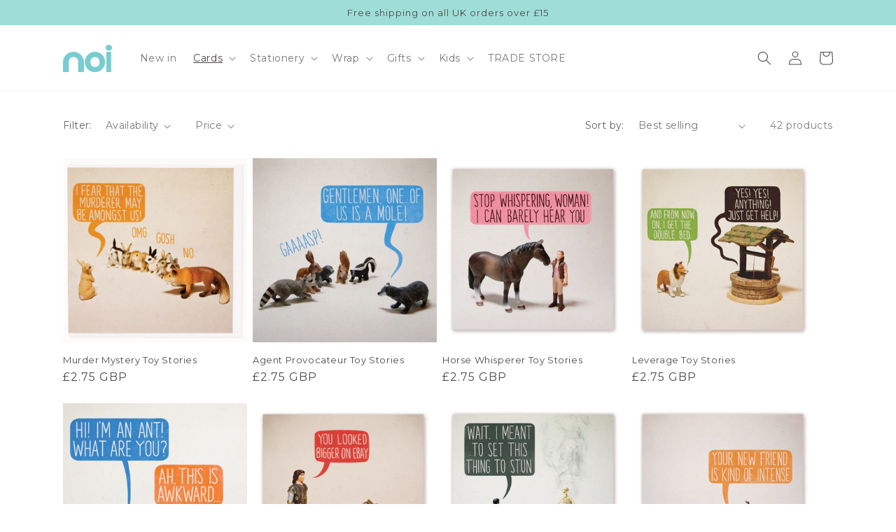

--- FILE ---
content_type: text/html; charset=utf-8
request_url: https://www.noipublishing.com/collections/toy-stories-funny-cards?page=1
body_size: 59306
content:
<!doctype html>
<html class="no-js" lang="en">
  <head>
    <meta charset="utf-8">
    <meta http-equiv="X-UA-Compatible" content="IE=edge">
    <meta name="viewport" content="width=device-width,initial-scale=1">
    <meta name="theme-color" content="">
    <link rel="canonical" href="https://www.noipublishing.com/collections/toy-stories-funny-cards"><link rel="icon" type="image/png" href="//www.noipublishing.com/cdn/shop/files/noifavicon.png?crop=center&height=32&v=1692705871&width=32"><link rel="preconnect" href="https://fonts.shopifycdn.com" crossorigin>

    

<meta property="og:site_name" content="Noi Publishing">
<meta property="og:url" content="https://www.noipublishing.com/collections/toy-stories-funny-cards">
<meta property="og:title" content="Toy Stories Funny Cards">
<meta property="og:type" content="website">
<meta property="og:description" content="Fun and colourful greeting cards and stationery! Birthdays, Thank You, or even just a Hello, say it with Noi"><meta property="og:image" content="http://www.noipublishing.com/cdn/shop/files/noi_logo_1.jpg?height=628&pad_color=ffffff&v=1690118989&width=1200">
  <meta property="og:image:secure_url" content="https://www.noipublishing.com/cdn/shop/files/noi_logo_1.jpg?height=628&pad_color=ffffff&v=1690118989&width=1200">
  <meta property="og:image:width" content="1200">
  <meta property="og:image:height" content="628"><meta name="twitter:site" content="@noipublishing"><meta name="twitter:card" content="summary_large_image">
<meta name="twitter:title" content="Toy Stories Funny Cards">
<meta name="twitter:description" content="Fun and colourful greeting cards and stationery! Birthdays, Thank You, or even just a Hello, say it with Noi">


    <script src="//www.noipublishing.com/cdn/shop/t/10/assets/constants.js?v=58251544750838685771729711384" defer="defer"></script>
    <script src="//www.noipublishing.com/cdn/shop/t/10/assets/pubsub.js?v=158357773527763999511729711384" defer="defer"></script>
    <script src="//www.noipublishing.com/cdn/shop/t/10/assets/global.js?v=139248116715221171191729711384" defer="defer"></script><script src="//www.noipublishing.com/cdn/shop/t/10/assets/animations.js?v=114255849464433187621729711384" defer="defer"></script><script>window.performance && window.performance.mark && window.performance.mark('shopify.content_for_header.start');</script><meta name="facebook-domain-verification" content="knfl9rl576yz8ht5yqwrw9p01nd1f0">
<meta id="shopify-digital-wallet" name="shopify-digital-wallet" content="/79992062254/digital_wallets/dialog">
<meta name="shopify-checkout-api-token" content="08fa66d8dde6e2b60fc145a8c256ef95">
<meta id="in-context-paypal-metadata" data-shop-id="79992062254" data-venmo-supported="false" data-environment="production" data-locale="en_US" data-paypal-v4="true" data-currency="GBP">
<link rel="alternate" type="application/atom+xml" title="Feed" href="/collections/toy-stories-funny-cards.atom" />
<link rel="next" href="/collections/toy-stories-funny-cards?page=2">
<link rel="alternate" type="application/json+oembed" href="https://www.noipublishing.com/collections/toy-stories-funny-cards.oembed">
<script async="async" src="/checkouts/internal/preloads.js?locale=en-GB"></script>
<link rel="preconnect" href="https://shop.app" crossorigin="anonymous">
<script async="async" src="https://shop.app/checkouts/internal/preloads.js?locale=en-GB&shop_id=79992062254" crossorigin="anonymous"></script>
<script id="apple-pay-shop-capabilities" type="application/json">{"shopId":79992062254,"countryCode":"GB","currencyCode":"GBP","merchantCapabilities":["supports3DS"],"merchantId":"gid:\/\/shopify\/Shop\/79992062254","merchantName":"Noi Publishing","requiredBillingContactFields":["postalAddress","email"],"requiredShippingContactFields":["postalAddress","email"],"shippingType":"shipping","supportedNetworks":["visa","maestro","masterCard","amex","discover","elo"],"total":{"type":"pending","label":"Noi Publishing","amount":"1.00"},"shopifyPaymentsEnabled":true,"supportsSubscriptions":true}</script>
<script id="shopify-features" type="application/json">{"accessToken":"08fa66d8dde6e2b60fc145a8c256ef95","betas":["rich-media-storefront-analytics"],"domain":"www.noipublishing.com","predictiveSearch":true,"shopId":79992062254,"locale":"en"}</script>
<script>var Shopify = Shopify || {};
Shopify.shop = "e4eb6a-3.myshopify.com";
Shopify.locale = "en";
Shopify.currency = {"active":"GBP","rate":"1.0"};
Shopify.country = "GB";
Shopify.theme = {"name":"Copy of Copy of Dawn 23.10.24","id":173644644739,"schema_name":"Dawn","schema_version":"10.0.0","theme_store_id":887,"role":"main"};
Shopify.theme.handle = "null";
Shopify.theme.style = {"id":null,"handle":null};
Shopify.cdnHost = "www.noipublishing.com/cdn";
Shopify.routes = Shopify.routes || {};
Shopify.routes.root = "/";</script>
<script type="module">!function(o){(o.Shopify=o.Shopify||{}).modules=!0}(window);</script>
<script>!function(o){function n(){var o=[];function n(){o.push(Array.prototype.slice.apply(arguments))}return n.q=o,n}var t=o.Shopify=o.Shopify||{};t.loadFeatures=n(),t.autoloadFeatures=n()}(window);</script>
<script>
  window.ShopifyPay = window.ShopifyPay || {};
  window.ShopifyPay.apiHost = "shop.app\/pay";
  window.ShopifyPay.redirectState = null;
</script>
<script id="shop-js-analytics" type="application/json">{"pageType":"collection"}</script>
<script defer="defer" async type="module" src="//www.noipublishing.com/cdn/shopifycloud/shop-js/modules/v2/client.init-shop-cart-sync_BdyHc3Nr.en.esm.js"></script>
<script defer="defer" async type="module" src="//www.noipublishing.com/cdn/shopifycloud/shop-js/modules/v2/chunk.common_Daul8nwZ.esm.js"></script>
<script type="module">
  await import("//www.noipublishing.com/cdn/shopifycloud/shop-js/modules/v2/client.init-shop-cart-sync_BdyHc3Nr.en.esm.js");
await import("//www.noipublishing.com/cdn/shopifycloud/shop-js/modules/v2/chunk.common_Daul8nwZ.esm.js");

  window.Shopify.SignInWithShop?.initShopCartSync?.({"fedCMEnabled":true,"windoidEnabled":true});

</script>
<script>
  window.Shopify = window.Shopify || {};
  if (!window.Shopify.featureAssets) window.Shopify.featureAssets = {};
  window.Shopify.featureAssets['shop-js'] = {"shop-cart-sync":["modules/v2/client.shop-cart-sync_QYOiDySF.en.esm.js","modules/v2/chunk.common_Daul8nwZ.esm.js"],"init-fed-cm":["modules/v2/client.init-fed-cm_DchLp9rc.en.esm.js","modules/v2/chunk.common_Daul8nwZ.esm.js"],"shop-button":["modules/v2/client.shop-button_OV7bAJc5.en.esm.js","modules/v2/chunk.common_Daul8nwZ.esm.js"],"init-windoid":["modules/v2/client.init-windoid_DwxFKQ8e.en.esm.js","modules/v2/chunk.common_Daul8nwZ.esm.js"],"shop-cash-offers":["modules/v2/client.shop-cash-offers_DWtL6Bq3.en.esm.js","modules/v2/chunk.common_Daul8nwZ.esm.js","modules/v2/chunk.modal_CQq8HTM6.esm.js"],"shop-toast-manager":["modules/v2/client.shop-toast-manager_CX9r1SjA.en.esm.js","modules/v2/chunk.common_Daul8nwZ.esm.js"],"init-shop-email-lookup-coordinator":["modules/v2/client.init-shop-email-lookup-coordinator_UhKnw74l.en.esm.js","modules/v2/chunk.common_Daul8nwZ.esm.js"],"pay-button":["modules/v2/client.pay-button_DzxNnLDY.en.esm.js","modules/v2/chunk.common_Daul8nwZ.esm.js"],"avatar":["modules/v2/client.avatar_BTnouDA3.en.esm.js"],"init-shop-cart-sync":["modules/v2/client.init-shop-cart-sync_BdyHc3Nr.en.esm.js","modules/v2/chunk.common_Daul8nwZ.esm.js"],"shop-login-button":["modules/v2/client.shop-login-button_D8B466_1.en.esm.js","modules/v2/chunk.common_Daul8nwZ.esm.js","modules/v2/chunk.modal_CQq8HTM6.esm.js"],"init-customer-accounts-sign-up":["modules/v2/client.init-customer-accounts-sign-up_C8fpPm4i.en.esm.js","modules/v2/client.shop-login-button_D8B466_1.en.esm.js","modules/v2/chunk.common_Daul8nwZ.esm.js","modules/v2/chunk.modal_CQq8HTM6.esm.js"],"init-shop-for-new-customer-accounts":["modules/v2/client.init-shop-for-new-customer-accounts_CVTO0Ztu.en.esm.js","modules/v2/client.shop-login-button_D8B466_1.en.esm.js","modules/v2/chunk.common_Daul8nwZ.esm.js","modules/v2/chunk.modal_CQq8HTM6.esm.js"],"init-customer-accounts":["modules/v2/client.init-customer-accounts_dRgKMfrE.en.esm.js","modules/v2/client.shop-login-button_D8B466_1.en.esm.js","modules/v2/chunk.common_Daul8nwZ.esm.js","modules/v2/chunk.modal_CQq8HTM6.esm.js"],"shop-follow-button":["modules/v2/client.shop-follow-button_CkZpjEct.en.esm.js","modules/v2/chunk.common_Daul8nwZ.esm.js","modules/v2/chunk.modal_CQq8HTM6.esm.js"],"lead-capture":["modules/v2/client.lead-capture_BntHBhfp.en.esm.js","modules/v2/chunk.common_Daul8nwZ.esm.js","modules/v2/chunk.modal_CQq8HTM6.esm.js"],"checkout-modal":["modules/v2/client.checkout-modal_CfxcYbTm.en.esm.js","modules/v2/chunk.common_Daul8nwZ.esm.js","modules/v2/chunk.modal_CQq8HTM6.esm.js"],"shop-login":["modules/v2/client.shop-login_Da4GZ2H6.en.esm.js","modules/v2/chunk.common_Daul8nwZ.esm.js","modules/v2/chunk.modal_CQq8HTM6.esm.js"],"payment-terms":["modules/v2/client.payment-terms_MV4M3zvL.en.esm.js","modules/v2/chunk.common_Daul8nwZ.esm.js","modules/v2/chunk.modal_CQq8HTM6.esm.js"]};
</script>
<script>(function() {
  var isLoaded = false;
  function asyncLoad() {
    if (isLoaded) return;
    isLoaded = true;
    var urls = ["https:\/\/static.klaviyo.com\/onsite\/js\/klaviyo.js?company_id=Rgu34c\u0026shop=e4eb6a-3.myshopify.com","https:\/\/cdn.nfcube.com\/instafeed-f5a7d21f5e52a7b240d0f805aed6b658.js?shop=e4eb6a-3.myshopify.com","\/\/cdn.shopify.com\/proxy\/4f3688a2047d10cfc592f95c7552c91a5d417f53d786c1fb71629cc08004fd02\/shopify-script-tags.s3.eu-west-1.amazonaws.com\/smartseo\/instantpage.js?shop=e4eb6a-3.myshopify.com\u0026sp-cache-control=cHVibGljLCBtYXgtYWdlPTkwMA"];
    for (var i = 0; i < urls.length; i++) {
      var s = document.createElement('script');
      s.type = 'text/javascript';
      s.async = true;
      s.src = urls[i];
      var x = document.getElementsByTagName('script')[0];
      x.parentNode.insertBefore(s, x);
    }
  };
  if(window.attachEvent) {
    window.attachEvent('onload', asyncLoad);
  } else {
    window.addEventListener('load', asyncLoad, false);
  }
})();</script>
<script id="__st">var __st={"a":79992062254,"offset":0,"reqid":"70473bb4-a939-472b-886f-c34660a3aac3-1769008973","pageurl":"www.noipublishing.com\/collections\/toy-stories-funny-cards?page=1","u":"0f90150b78fe","p":"collection","rtyp":"collection","rid":466693718318};</script>
<script>window.ShopifyPaypalV4VisibilityTracking = true;</script>
<script id="captcha-bootstrap">!function(){'use strict';const t='contact',e='account',n='new_comment',o=[[t,t],['blogs',n],['comments',n],[t,'customer']],c=[[e,'customer_login'],[e,'guest_login'],[e,'recover_customer_password'],[e,'create_customer']],r=t=>t.map((([t,e])=>`form[action*='/${t}']:not([data-nocaptcha='true']) input[name='form_type'][value='${e}']`)).join(','),a=t=>()=>t?[...document.querySelectorAll(t)].map((t=>t.form)):[];function s(){const t=[...o],e=r(t);return a(e)}const i='password',u='form_key',d=['recaptcha-v3-token','g-recaptcha-response','h-captcha-response',i],f=()=>{try{return window.sessionStorage}catch{return}},m='__shopify_v',_=t=>t.elements[u];function p(t,e,n=!1){try{const o=window.sessionStorage,c=JSON.parse(o.getItem(e)),{data:r}=function(t){const{data:e,action:n}=t;return t[m]||n?{data:e,action:n}:{data:t,action:n}}(c);for(const[e,n]of Object.entries(r))t.elements[e]&&(t.elements[e].value=n);n&&o.removeItem(e)}catch(o){console.error('form repopulation failed',{error:o})}}const l='form_type',E='cptcha';function T(t){t.dataset[E]=!0}const w=window,h=w.document,L='Shopify',v='ce_forms',y='captcha';let A=!1;((t,e)=>{const n=(g='f06e6c50-85a8-45c8-87d0-21a2b65856fe',I='https://cdn.shopify.com/shopifycloud/storefront-forms-hcaptcha/ce_storefront_forms_captcha_hcaptcha.v1.5.2.iife.js',D={infoText:'Protected by hCaptcha',privacyText:'Privacy',termsText:'Terms'},(t,e,n)=>{const o=w[L][v],c=o.bindForm;if(c)return c(t,g,e,D).then(n);var r;o.q.push([[t,g,e,D],n]),r=I,A||(h.body.append(Object.assign(h.createElement('script'),{id:'captcha-provider',async:!0,src:r})),A=!0)});var g,I,D;w[L]=w[L]||{},w[L][v]=w[L][v]||{},w[L][v].q=[],w[L][y]=w[L][y]||{},w[L][y].protect=function(t,e){n(t,void 0,e),T(t)},Object.freeze(w[L][y]),function(t,e,n,w,h,L){const[v,y,A,g]=function(t,e,n){const i=e?o:[],u=t?c:[],d=[...i,...u],f=r(d),m=r(i),_=r(d.filter((([t,e])=>n.includes(e))));return[a(f),a(m),a(_),s()]}(w,h,L),I=t=>{const e=t.target;return e instanceof HTMLFormElement?e:e&&e.form},D=t=>v().includes(t);t.addEventListener('submit',(t=>{const e=I(t);if(!e)return;const n=D(e)&&!e.dataset.hcaptchaBound&&!e.dataset.recaptchaBound,o=_(e),c=g().includes(e)&&(!o||!o.value);(n||c)&&t.preventDefault(),c&&!n&&(function(t){try{if(!f())return;!function(t){const e=f();if(!e)return;const n=_(t);if(!n)return;const o=n.value;o&&e.removeItem(o)}(t);const e=Array.from(Array(32),(()=>Math.random().toString(36)[2])).join('');!function(t,e){_(t)||t.append(Object.assign(document.createElement('input'),{type:'hidden',name:u})),t.elements[u].value=e}(t,e),function(t,e){const n=f();if(!n)return;const o=[...t.querySelectorAll(`input[type='${i}']`)].map((({name:t})=>t)),c=[...d,...o],r={};for(const[a,s]of new FormData(t).entries())c.includes(a)||(r[a]=s);n.setItem(e,JSON.stringify({[m]:1,action:t.action,data:r}))}(t,e)}catch(e){console.error('failed to persist form',e)}}(e),e.submit())}));const S=(t,e)=>{t&&!t.dataset[E]&&(n(t,e.some((e=>e===t))),T(t))};for(const o of['focusin','change'])t.addEventListener(o,(t=>{const e=I(t);D(e)&&S(e,y())}));const B=e.get('form_key'),M=e.get(l),P=B&&M;t.addEventListener('DOMContentLoaded',(()=>{const t=y();if(P)for(const e of t)e.elements[l].value===M&&p(e,B);[...new Set([...A(),...v().filter((t=>'true'===t.dataset.shopifyCaptcha))])].forEach((e=>S(e,t)))}))}(h,new URLSearchParams(w.location.search),n,t,e,['guest_login'])})(!0,!0)}();</script>
<script integrity="sha256-4kQ18oKyAcykRKYeNunJcIwy7WH5gtpwJnB7kiuLZ1E=" data-source-attribution="shopify.loadfeatures" defer="defer" src="//www.noipublishing.com/cdn/shopifycloud/storefront/assets/storefront/load_feature-a0a9edcb.js" crossorigin="anonymous"></script>
<script crossorigin="anonymous" defer="defer" src="//www.noipublishing.com/cdn/shopifycloud/storefront/assets/shopify_pay/storefront-65b4c6d7.js?v=20250812"></script>
<script data-source-attribution="shopify.dynamic_checkout.dynamic.init">var Shopify=Shopify||{};Shopify.PaymentButton=Shopify.PaymentButton||{isStorefrontPortableWallets:!0,init:function(){window.Shopify.PaymentButton.init=function(){};var t=document.createElement("script");t.src="https://www.noipublishing.com/cdn/shopifycloud/portable-wallets/latest/portable-wallets.en.js",t.type="module",document.head.appendChild(t)}};
</script>
<script data-source-attribution="shopify.dynamic_checkout.buyer_consent">
  function portableWalletsHideBuyerConsent(e){var t=document.getElementById("shopify-buyer-consent"),n=document.getElementById("shopify-subscription-policy-button");t&&n&&(t.classList.add("hidden"),t.setAttribute("aria-hidden","true"),n.removeEventListener("click",e))}function portableWalletsShowBuyerConsent(e){var t=document.getElementById("shopify-buyer-consent"),n=document.getElementById("shopify-subscription-policy-button");t&&n&&(t.classList.remove("hidden"),t.removeAttribute("aria-hidden"),n.addEventListener("click",e))}window.Shopify?.PaymentButton&&(window.Shopify.PaymentButton.hideBuyerConsent=portableWalletsHideBuyerConsent,window.Shopify.PaymentButton.showBuyerConsent=portableWalletsShowBuyerConsent);
</script>
<script data-source-attribution="shopify.dynamic_checkout.cart.bootstrap">document.addEventListener("DOMContentLoaded",(function(){function t(){return document.querySelector("shopify-accelerated-checkout-cart, shopify-accelerated-checkout")}if(t())Shopify.PaymentButton.init();else{new MutationObserver((function(e,n){t()&&(Shopify.PaymentButton.init(),n.disconnect())})).observe(document.body,{childList:!0,subtree:!0})}}));
</script>
<link id="shopify-accelerated-checkout-styles" rel="stylesheet" media="screen" href="https://www.noipublishing.com/cdn/shopifycloud/portable-wallets/latest/accelerated-checkout-backwards-compat.css" crossorigin="anonymous">
<style id="shopify-accelerated-checkout-cart">
        #shopify-buyer-consent {
  margin-top: 1em;
  display: inline-block;
  width: 100%;
}

#shopify-buyer-consent.hidden {
  display: none;
}

#shopify-subscription-policy-button {
  background: none;
  border: none;
  padding: 0;
  text-decoration: underline;
  font-size: inherit;
  cursor: pointer;
}

#shopify-subscription-policy-button::before {
  box-shadow: none;
}

      </style>
<script id="sections-script" data-sections="header" defer="defer" src="//www.noipublishing.com/cdn/shop/t/10/compiled_assets/scripts.js?v=423"></script>
<script>window.performance && window.performance.mark && window.performance.mark('shopify.content_for_header.end');</script>


    <style data-shopify>
      @font-face {
  font-family: Montserrat;
  font-weight: 400;
  font-style: normal;
  font-display: swap;
  src: url("//www.noipublishing.com/cdn/fonts/montserrat/montserrat_n4.81949fa0ac9fd2021e16436151e8eaa539321637.woff2") format("woff2"),
       url("//www.noipublishing.com/cdn/fonts/montserrat/montserrat_n4.a6c632ca7b62da89c3594789ba828388aac693fe.woff") format("woff");
}

      @font-face {
  font-family: Montserrat;
  font-weight: 700;
  font-style: normal;
  font-display: swap;
  src: url("//www.noipublishing.com/cdn/fonts/montserrat/montserrat_n7.3c434e22befd5c18a6b4afadb1e3d77c128c7939.woff2") format("woff2"),
       url("//www.noipublishing.com/cdn/fonts/montserrat/montserrat_n7.5d9fa6e2cae713c8fb539a9876489d86207fe957.woff") format("woff");
}

      @font-face {
  font-family: Montserrat;
  font-weight: 400;
  font-style: italic;
  font-display: swap;
  src: url("//www.noipublishing.com/cdn/fonts/montserrat/montserrat_i4.5a4ea298b4789e064f62a29aafc18d41f09ae59b.woff2") format("woff2"),
       url("//www.noipublishing.com/cdn/fonts/montserrat/montserrat_i4.072b5869c5e0ed5b9d2021e4c2af132e16681ad2.woff") format("woff");
}

      @font-face {
  font-family: Montserrat;
  font-weight: 700;
  font-style: italic;
  font-display: swap;
  src: url("//www.noipublishing.com/cdn/fonts/montserrat/montserrat_i7.a0d4a463df4f146567d871890ffb3c80408e7732.woff2") format("woff2"),
       url("//www.noipublishing.com/cdn/fonts/montserrat/montserrat_i7.f6ec9f2a0681acc6f8152c40921d2a4d2e1a2c78.woff") format("woff");
}

      @font-face {
  font-family: Montserrat;
  font-weight: 400;
  font-style: normal;
  font-display: swap;
  src: url("//www.noipublishing.com/cdn/fonts/montserrat/montserrat_n4.81949fa0ac9fd2021e16436151e8eaa539321637.woff2") format("woff2"),
       url("//www.noipublishing.com/cdn/fonts/montserrat/montserrat_n4.a6c632ca7b62da89c3594789ba828388aac693fe.woff") format("woff");
}


      
        :root,
        .color-background-1 {
          --color-background: 255,255,255;
        
          --gradient-background: linear-gradient(180deg, rgba(255, 255, 255, 1) 1%, rgba(255, 255, 255, 1) 36%, rgba(255, 255, 255, 1) 47%);
        
        --color-foreground: 78,72,72;
        --color-shadow: 18,18,18;
        --color-button: 159,222,216;
        --color-button-text: 255,255,255;
        --color-secondary-button: 255,255,255;
        --color-secondary-button-text: 159,222,216;
        --color-link: 159,222,216;
        --color-badge-foreground: 78,72,72;
        --color-badge-background: 255,255,255;
        --color-badge-border: 78,72,72;
        --payment-terms-background-color: rgb(255 255 255);
      }
      
        
        .color-background-2 {
          --color-background: 255,234,249;
        
          --gradient-background: #ffeaf9;
        
        --color-foreground: 78,72,72;
        --color-shadow: 78,72,72;
        --color-button: 255,255,255;
        --color-button-text: 159,222,216;
        --color-secondary-button: 255,234,249;
        --color-secondary-button-text: 78,72,72;
        --color-link: 78,72,72;
        --color-badge-foreground: 78,72,72;
        --color-badge-background: 255,234,249;
        --color-badge-border: 78,72,72;
        --payment-terms-background-color: rgb(255 234 249);
      }
      
        
        .color-inverse {
          --color-background: 159,222,216;
        
          --gradient-background: #9fded8;
        
        --color-foreground: 78,72,72;
        --color-shadow: 18,18,18;
        --color-button: 255,255,255;
        --color-button-text: 78,72,72;
        --color-secondary-button: 159,222,216;
        --color-secondary-button-text: 255,255,255;
        --color-link: 255,255,255;
        --color-badge-foreground: 78,72,72;
        --color-badge-background: 159,222,216;
        --color-badge-border: 78,72,72;
        --payment-terms-background-color: rgb(159 222 216);
      }
      
        
        .color-accent-1 {
          --color-background: 18,18,18;
        
          --gradient-background: #121212;
        
        --color-foreground: 255,255,255;
        --color-shadow: 18,18,18;
        --color-button: 255,255,255;
        --color-button-text: 18,18,18;
        --color-secondary-button: 18,18,18;
        --color-secondary-button-text: 255,255,255;
        --color-link: 255,255,255;
        --color-badge-foreground: 255,255,255;
        --color-badge-background: 18,18,18;
        --color-badge-border: 255,255,255;
        --payment-terms-background-color: rgb(18 18 18);
      }
      
        
        .color-accent-2 {
          --color-background: 0,0,0;
        
          --gradient-background: rgba(0,0,0,0);
        
        --color-foreground: 78,72,72;
        --color-shadow: 18,18,18;
        --color-button: 255,255,255;
        --color-button-text: 78,72,72;
        --color-secondary-button: 0,0,0;
        --color-secondary-button-text: 255,255,255;
        --color-link: 255,255,255;
        --color-badge-foreground: 78,72,72;
        --color-badge-background: 0,0,0;
        --color-badge-border: 78,72,72;
        --payment-terms-background-color: rgb(0 0 0);
      }
      

      body, .color-background-1, .color-background-2, .color-inverse, .color-accent-1, .color-accent-2 {
        color: rgba(var(--color-foreground), 0.75);
        background-color: rgb(var(--color-background));
      }

      :root {
        --font-body-family: Montserrat, sans-serif;
        --font-body-style: normal;
        --font-body-weight: 400;
        --font-body-weight-bold: 700;

        --font-heading-family: Montserrat, sans-serif;
        --font-heading-style: normal;
        --font-heading-weight: 400;

        --font-body-scale: 1.0;
        --font-heading-scale: 1.0;

        --media-padding: px;
        --media-border-opacity: 0.05;
        --media-border-width: 1px;
        --media-radius: 0px;
        --media-shadow-opacity: 0.0;
        --media-shadow-horizontal-offset: 0px;
        --media-shadow-vertical-offset: 4px;
        --media-shadow-blur-radius: 5px;
        --media-shadow-visible: 0;

        --page-width: 120rem;
        --page-width-margin: 0rem;

        --product-card-image-padding: 0.0rem;
        --product-card-corner-radius: 0.0rem;
        --product-card-text-alignment: left;
        --product-card-border-width: 0.0rem;
        --product-card-border-opacity: 0.1;
        --product-card-shadow-opacity: 0.0;
        --product-card-shadow-visible: 0;
        --product-card-shadow-horizontal-offset: 0.0rem;
        --product-card-shadow-vertical-offset: 0.4rem;
        --product-card-shadow-blur-radius: 0.5rem;

        --collection-card-image-padding: 0.0rem;
        --collection-card-corner-radius: 0.0rem;
        --collection-card-text-alignment: left;
        --collection-card-border-width: 0.0rem;
        --collection-card-border-opacity: 0.1;
        --collection-card-shadow-opacity: 0.0;
        --collection-card-shadow-visible: 0;
        --collection-card-shadow-horizontal-offset: 0.0rem;
        --collection-card-shadow-vertical-offset: 0.4rem;
        --collection-card-shadow-blur-radius: 0.5rem;

        --blog-card-image-padding: 0.0rem;
        --blog-card-corner-radius: 0.0rem;
        --blog-card-text-alignment: left;
        --blog-card-border-width: 0.0rem;
        --blog-card-border-opacity: 0.1;
        --blog-card-shadow-opacity: 0.0;
        --blog-card-shadow-visible: 0;
        --blog-card-shadow-horizontal-offset: 0.0rem;
        --blog-card-shadow-vertical-offset: 0.4rem;
        --blog-card-shadow-blur-radius: 0.5rem;

        --badge-corner-radius: 4.0rem;

        --popup-border-width: 1px;
        --popup-border-opacity: 0.1;
        --popup-corner-radius: 0px;
        --popup-shadow-opacity: 0.0;
        --popup-shadow-horizontal-offset: 0px;
        --popup-shadow-vertical-offset: 4px;
        --popup-shadow-blur-radius: 5px;

        --drawer-border-width: 1px;
        --drawer-border-opacity: 0.1;
        --drawer-shadow-opacity: 0.0;
        --drawer-shadow-horizontal-offset: 0px;
        --drawer-shadow-vertical-offset: 4px;
        --drawer-shadow-blur-radius: 5px;

        --spacing-sections-desktop: 0px;
        --spacing-sections-mobile: 0px;

        --grid-desktop-vertical-spacing: 8px;
        --grid-desktop-horizontal-spacing: 8px;
        --grid-mobile-vertical-spacing: 4px;
        --grid-mobile-horizontal-spacing: 4px;

        --text-boxes-border-opacity: 0.1;
        --text-boxes-border-width: 0px;
        --text-boxes-radius: 0px;
        --text-boxes-shadow-opacity: 0.0;
        --text-boxes-shadow-visible: 0;
        --text-boxes-shadow-horizontal-offset: 0px;
        --text-boxes-shadow-vertical-offset: 4px;
        --text-boxes-shadow-blur-radius: 5px;

        --buttons-radius: 0px;
        --buttons-radius-outset: 0px;
        --buttons-border-width: 1px;
        --buttons-border-opacity: 1.0;
        --buttons-shadow-opacity: 0.0;
        --buttons-shadow-visible: 0;
        --buttons-shadow-horizontal-offset: 0px;
        --buttons-shadow-vertical-offset: 4px;
        --buttons-shadow-blur-radius: 5px;
        --buttons-border-offset: 0px;

        --inputs-radius: 0px;
        --inputs-border-width: 1px;
        --inputs-border-opacity: 0.55;
        --inputs-shadow-opacity: 0.0;
        --inputs-shadow-horizontal-offset: 0px;
        --inputs-margin-offset: 0px;
        --inputs-shadow-vertical-offset: 4px;
        --inputs-shadow-blur-radius: 5px;
        --inputs-radius-outset: 0px;

        --variant-pills-radius: 40px;
        --variant-pills-border-width: 1px;
        --variant-pills-border-opacity: 0.55;
        --variant-pills-shadow-opacity: 0.0;
        --variant-pills-shadow-horizontal-offset: 0px;
        --variant-pills-shadow-vertical-offset: 4px;
        --variant-pills-shadow-blur-radius: 5px;
      }

      *,
      *::before,
      *::after {
        box-sizing: inherit;
      }

      html {
        box-sizing: border-box;
        font-size: calc(var(--font-body-scale) * 62.5%);
        height: 100%;
      }

      body {
        display: grid;
        grid-template-rows: auto auto 1fr auto;
        grid-template-columns: 100%;
        min-height: 100%;
        margin: 0;
        font-size: 1.5rem;
        letter-spacing: 0.06rem;
        line-height: calc(1 + 0.8 / var(--font-body-scale));
        font-family: var(--font-body-family);
        font-style: var(--font-body-style);
        font-weight: var(--font-body-weight);
      }

      @media screen and (min-width: 750px) {
        body {
          font-size: 1.6rem;
        }
      }
    </style>

    <link href="//www.noipublishing.com/cdn/shop/t/10/assets/base.css?v=91236636882582926741729711384" rel="stylesheet" type="text/css" media="all" />
<link rel="preload" as="font" href="//www.noipublishing.com/cdn/fonts/montserrat/montserrat_n4.81949fa0ac9fd2021e16436151e8eaa539321637.woff2" type="font/woff2" crossorigin><link rel="preload" as="font" href="//www.noipublishing.com/cdn/fonts/montserrat/montserrat_n4.81949fa0ac9fd2021e16436151e8eaa539321637.woff2" type="font/woff2" crossorigin><link
        rel="stylesheet"
        href="//www.noipublishing.com/cdn/shop/t/10/assets/component-predictive-search.css?v=118923337488134913561729711384"
        media="print"
        onload="this.media='all'"
      ><script>
      document.documentElement.className = document.documentElement.className.replace('no-js', 'js');
      if (Shopify.designMode) {
        document.documentElement.classList.add('shopify-design-mode');
      }
    </script>

<!-- Google tag (gtag.js) -->
<script async src="https://www.googletagmanager.com/gtag/js?id=UA-87612421-1"></script>
<script>
  window.dataLayer = window.dataLayer || [];
  function gtag(){dataLayer.push(arguments);}
  gtag('js', new Date());

  gtag('config', 'UA-87612421-1');
</script>

    <meta name="facebook-domain-verification" content="knfl9rl576yz8ht5yqwrw9p01nd1f0" />
    
  <link rel="preload" href="//www.noipublishing.com/cdn/shop/t/10/assets/design-pack-styles.css?v=173712910775263944171729711612" as="style">
<link href="//www.noipublishing.com/cdn/shop/t/10/assets/design-pack-styles.css?v=173712910775263944171729711612" rel="stylesheet" type="text/css" media="all" /> 
<!-- BEGIN app block: shopify://apps/judge-me-reviews/blocks/judgeme_core/61ccd3b1-a9f2-4160-9fe9-4fec8413e5d8 --><!-- Start of Judge.me Core -->






<link rel="dns-prefetch" href="https://cdnwidget.judge.me">
<link rel="dns-prefetch" href="https://cdn.judge.me">
<link rel="dns-prefetch" href="https://cdn1.judge.me">
<link rel="dns-prefetch" href="https://api.judge.me">

<script data-cfasync='false' class='jdgm-settings-script'>window.jdgmSettings={"pagination":5,"disable_web_reviews":false,"badge_no_review_text":"No reviews","badge_n_reviews_text":"{{ n }} review/reviews","hide_badge_preview_if_no_reviews":true,"badge_hide_text":false,"enforce_center_preview_badge":false,"widget_title":"Customer Reviews","widget_open_form_text":"Write a review","widget_close_form_text":"Cancel review","widget_refresh_page_text":"Refresh page","widget_summary_text":"Based on {{ number_of_reviews }} review/reviews","widget_no_review_text":"Be the first to write a review","widget_name_field_text":"Display name","widget_verified_name_field_text":"Verified Name (public)","widget_name_placeholder_text":"Display name","widget_required_field_error_text":"This field is required.","widget_email_field_text":"Email address","widget_verified_email_field_text":"Verified Email (private, can not be edited)","widget_email_placeholder_text":"Your email address","widget_email_field_error_text":"Please enter a valid email address.","widget_rating_field_text":"Rating","widget_review_title_field_text":"Review Title","widget_review_title_placeholder_text":"Give your review a title","widget_review_body_field_text":"Review content","widget_review_body_placeholder_text":"Start writing here...","widget_pictures_field_text":"Picture/Video (optional)","widget_submit_review_text":"Submit Review","widget_submit_verified_review_text":"Submit Verified Review","widget_submit_success_msg_with_auto_publish":"Thank you! Please refresh the page in a few moments to see your review. You can remove or edit your review by logging into \u003ca href='https://judge.me/login' target='_blank' rel='nofollow noopener'\u003eJudge.me\u003c/a\u003e","widget_submit_success_msg_no_auto_publish":"Thank you! Your review will be published as soon as it is approved by the shop admin. You can remove or edit your review by logging into \u003ca href='https://judge.me/login' target='_blank' rel='nofollow noopener'\u003eJudge.me\u003c/a\u003e","widget_show_default_reviews_out_of_total_text":"Showing {{ n_reviews_shown }} out of {{ n_reviews }} reviews.","widget_show_all_link_text":"Show all","widget_show_less_link_text":"Show less","widget_author_said_text":"{{ reviewer_name }} said:","widget_days_text":"{{ n }} days ago","widget_weeks_text":"{{ n }} week/weeks ago","widget_months_text":"{{ n }} month/months ago","widget_years_text":"{{ n }} year/years ago","widget_yesterday_text":"Yesterday","widget_today_text":"Today","widget_replied_text":"\u003e\u003e {{ shop_name }} replied:","widget_read_more_text":"Read more","widget_reviewer_name_as_initial":"","widget_rating_filter_color":"#fbcd0a","widget_rating_filter_see_all_text":"See all reviews","widget_sorting_most_recent_text":"Most Recent","widget_sorting_highest_rating_text":"Highest Rating","widget_sorting_lowest_rating_text":"Lowest Rating","widget_sorting_with_pictures_text":"Only Pictures","widget_sorting_most_helpful_text":"Most Helpful","widget_open_question_form_text":"Ask a question","widget_reviews_subtab_text":"Reviews","widget_questions_subtab_text":"Questions","widget_question_label_text":"Question","widget_answer_label_text":"Answer","widget_question_placeholder_text":"Write your question here","widget_submit_question_text":"Submit Question","widget_question_submit_success_text":"Thank you for your question! We will notify you once it gets answered.","verified_badge_text":"Verified","verified_badge_bg_color":"","verified_badge_text_color":"","verified_badge_placement":"left-of-reviewer-name","widget_review_max_height":"","widget_hide_border":false,"widget_social_share":false,"widget_thumb":false,"widget_review_location_show":false,"widget_location_format":"","all_reviews_include_out_of_store_products":true,"all_reviews_out_of_store_text":"(out of store)","all_reviews_pagination":100,"all_reviews_product_name_prefix_text":"about","enable_review_pictures":true,"enable_question_anwser":false,"widget_theme":"default","review_date_format":"dd/mm/yy","default_sort_method":"most-recent","widget_product_reviews_subtab_text":"Product Reviews","widget_shop_reviews_subtab_text":"Shop Reviews","widget_other_products_reviews_text":"Reviews for other products","widget_store_reviews_subtab_text":"Store reviews","widget_no_store_reviews_text":"This store hasn't received any reviews yet","widget_web_restriction_product_reviews_text":"This product hasn't received any reviews yet","widget_no_items_text":"No items found","widget_show_more_text":"Show more","widget_write_a_store_review_text":"Write a Store Review","widget_other_languages_heading":"Reviews in Other Languages","widget_translate_review_text":"Translate review to {{ language }}","widget_translating_review_text":"Translating...","widget_show_original_translation_text":"Show original ({{ language }})","widget_translate_review_failed_text":"Review couldn't be translated.","widget_translate_review_retry_text":"Retry","widget_translate_review_try_again_later_text":"Try again later","show_product_url_for_grouped_product":false,"widget_sorting_pictures_first_text":"Pictures First","show_pictures_on_all_rev_page_mobile":false,"show_pictures_on_all_rev_page_desktop":false,"floating_tab_hide_mobile_install_preference":false,"floating_tab_button_name":"★ Reviews","floating_tab_title":"Let customers speak for us","floating_tab_button_color":"","floating_tab_button_background_color":"","floating_tab_url":"","floating_tab_url_enabled":false,"floating_tab_tab_style":"text","all_reviews_text_badge_text":"Customers rate us {{ shop.metafields.judgeme.all_reviews_rating | round: 1 }}/5 based on {{ shop.metafields.judgeme.all_reviews_count }} reviews.","all_reviews_text_badge_text_branded_style":"{{ shop.metafields.judgeme.all_reviews_rating | round: 1 }} out of 5 stars based on {{ shop.metafields.judgeme.all_reviews_count }} reviews","is_all_reviews_text_badge_a_link":false,"show_stars_for_all_reviews_text_badge":false,"all_reviews_text_badge_url":"","all_reviews_text_style":"branded","all_reviews_text_color_style":"judgeme_brand_color","all_reviews_text_color":"#108474","all_reviews_text_show_jm_brand":false,"featured_carousel_show_header":true,"featured_carousel_title":"Let customers speak for us","testimonials_carousel_title":"Customers are saying","videos_carousel_title":"Real customer stories","cards_carousel_title":"Customers are saying","featured_carousel_count_text":"from {{ n }} reviews","featured_carousel_add_link_to_all_reviews_page":false,"featured_carousel_url":"","featured_carousel_show_images":true,"featured_carousel_autoslide_interval":5,"featured_carousel_arrows_on_the_sides":false,"featured_carousel_height":250,"featured_carousel_width":80,"featured_carousel_image_size":0,"featured_carousel_image_height":250,"featured_carousel_arrow_color":"#eeeeee","verified_count_badge_style":"branded","verified_count_badge_orientation":"horizontal","verified_count_badge_color_style":"judgeme_brand_color","verified_count_badge_color":"#108474","is_verified_count_badge_a_link":false,"verified_count_badge_url":"","verified_count_badge_show_jm_brand":true,"widget_rating_preset_default":5,"widget_first_sub_tab":"product-reviews","widget_show_histogram":true,"widget_histogram_use_custom_color":false,"widget_pagination_use_custom_color":false,"widget_star_use_custom_color":false,"widget_verified_badge_use_custom_color":false,"widget_write_review_use_custom_color":false,"picture_reminder_submit_button":"Upload Pictures","enable_review_videos":false,"mute_video_by_default":false,"widget_sorting_videos_first_text":"Videos First","widget_review_pending_text":"Pending","featured_carousel_items_for_large_screen":3,"social_share_options_order":"Facebook,Twitter","remove_microdata_snippet":true,"disable_json_ld":false,"enable_json_ld_products":false,"preview_badge_show_question_text":false,"preview_badge_no_question_text":"No questions","preview_badge_n_question_text":"{{ number_of_questions }} question/questions","qa_badge_show_icon":false,"qa_badge_position":"same-row","remove_judgeme_branding":true,"widget_add_search_bar":false,"widget_search_bar_placeholder":"Search","widget_sorting_verified_only_text":"Verified only","featured_carousel_theme":"default","featured_carousel_show_rating":true,"featured_carousel_show_title":true,"featured_carousel_show_body":true,"featured_carousel_show_date":false,"featured_carousel_show_reviewer":true,"featured_carousel_show_product":false,"featured_carousel_header_background_color":"#108474","featured_carousel_header_text_color":"#ffffff","featured_carousel_name_product_separator":"reviewed","featured_carousel_full_star_background":"#108474","featured_carousel_empty_star_background":"#dadada","featured_carousel_vertical_theme_background":"#f9fafb","featured_carousel_verified_badge_enable":true,"featured_carousel_verified_badge_color":"#108474","featured_carousel_border_style":"round","featured_carousel_review_line_length_limit":3,"featured_carousel_more_reviews_button_text":"Read more reviews","featured_carousel_view_product_button_text":"View product","all_reviews_page_load_reviews_on":"scroll","all_reviews_page_load_more_text":"Load More Reviews","disable_fb_tab_reviews":false,"enable_ajax_cdn_cache":false,"widget_advanced_speed_features":5,"widget_public_name_text":"displayed publicly like","default_reviewer_name":"John Smith","default_reviewer_name_has_non_latin":true,"widget_reviewer_anonymous":"Anonymous","medals_widget_title":"Judge.me Review Medals","medals_widget_background_color":"#f9fafb","medals_widget_position":"footer_all_pages","medals_widget_border_color":"#f9fafb","medals_widget_verified_text_position":"left","medals_widget_use_monochromatic_version":false,"medals_widget_elements_color":"#108474","show_reviewer_avatar":true,"widget_invalid_yt_video_url_error_text":"Not a YouTube video URL","widget_max_length_field_error_text":"Please enter no more than {0} characters.","widget_show_country_flag":false,"widget_show_collected_via_shop_app":true,"widget_verified_by_shop_badge_style":"light","widget_verified_by_shop_text":"Verified by Shop","widget_show_photo_gallery":false,"widget_load_with_code_splitting":true,"widget_ugc_install_preference":false,"widget_ugc_title":"Made by us, Shared by you","widget_ugc_subtitle":"Tag us to see your picture featured in our page","widget_ugc_arrows_color":"#ffffff","widget_ugc_primary_button_text":"Buy Now","widget_ugc_primary_button_background_color":"#108474","widget_ugc_primary_button_text_color":"#ffffff","widget_ugc_primary_button_border_width":"0","widget_ugc_primary_button_border_style":"none","widget_ugc_primary_button_border_color":"#108474","widget_ugc_primary_button_border_radius":"25","widget_ugc_secondary_button_text":"Load More","widget_ugc_secondary_button_background_color":"#ffffff","widget_ugc_secondary_button_text_color":"#108474","widget_ugc_secondary_button_border_width":"2","widget_ugc_secondary_button_border_style":"solid","widget_ugc_secondary_button_border_color":"#108474","widget_ugc_secondary_button_border_radius":"25","widget_ugc_reviews_button_text":"View Reviews","widget_ugc_reviews_button_background_color":"#ffffff","widget_ugc_reviews_button_text_color":"#108474","widget_ugc_reviews_button_border_width":"2","widget_ugc_reviews_button_border_style":"solid","widget_ugc_reviews_button_border_color":"#108474","widget_ugc_reviews_button_border_radius":"25","widget_ugc_reviews_button_link_to":"judgeme-reviews-page","widget_ugc_show_post_date":true,"widget_ugc_max_width":"800","widget_rating_metafield_value_type":true,"widget_primary_color":"#9FDED8","widget_enable_secondary_color":false,"widget_secondary_color":"#edf5f5","widget_summary_average_rating_text":"{{ average_rating }} out of 5","widget_media_grid_title":"Customer photos \u0026 videos","widget_media_grid_see_more_text":"See more","widget_round_style":false,"widget_show_product_medals":true,"widget_verified_by_judgeme_text":"Verified by Judge.me","widget_show_store_medals":true,"widget_verified_by_judgeme_text_in_store_medals":"Verified by Judge.me","widget_media_field_exceed_quantity_message":"Sorry, we can only accept {{ max_media }} for one review.","widget_media_field_exceed_limit_message":"{{ file_name }} is too large, please select a {{ media_type }} less than {{ size_limit }}MB.","widget_review_submitted_text":"Review Submitted!","widget_question_submitted_text":"Question Submitted!","widget_close_form_text_question":"Cancel","widget_write_your_answer_here_text":"Write your answer here","widget_enabled_branded_link":true,"widget_show_collected_by_judgeme":false,"widget_reviewer_name_color":"","widget_write_review_text_color":"","widget_write_review_bg_color":"","widget_collected_by_judgeme_text":"collected by Judge.me","widget_pagination_type":"standard","widget_load_more_text":"Load More","widget_load_more_color":"#108474","widget_full_review_text":"Full Review","widget_read_more_reviews_text":"Read More Reviews","widget_read_questions_text":"Read Questions","widget_questions_and_answers_text":"Questions \u0026 Answers","widget_verified_by_text":"Verified by","widget_verified_text":"Verified","widget_number_of_reviews_text":"{{ number_of_reviews }} reviews","widget_back_button_text":"Back","widget_next_button_text":"Next","widget_custom_forms_filter_button":"Filters","custom_forms_style":"horizontal","widget_show_review_information":false,"how_reviews_are_collected":"How reviews are collected?","widget_show_review_keywords":false,"widget_gdpr_statement":"How we use your data: We'll only contact you about the review you left, and only if necessary. By submitting your review, you agree to Judge.me's \u003ca href='https://judge.me/terms' target='_blank' rel='nofollow noopener'\u003eterms\u003c/a\u003e, \u003ca href='https://judge.me/privacy' target='_blank' rel='nofollow noopener'\u003eprivacy\u003c/a\u003e and \u003ca href='https://judge.me/content-policy' target='_blank' rel='nofollow noopener'\u003econtent\u003c/a\u003e policies.","widget_multilingual_sorting_enabled":false,"widget_translate_review_content_enabled":false,"widget_translate_review_content_method":"manual","popup_widget_review_selection":"automatically_with_pictures","popup_widget_round_border_style":true,"popup_widget_show_title":true,"popup_widget_show_body":true,"popup_widget_show_reviewer":false,"popup_widget_show_product":true,"popup_widget_show_pictures":true,"popup_widget_use_review_picture":true,"popup_widget_show_on_home_page":true,"popup_widget_show_on_product_page":true,"popup_widget_show_on_collection_page":true,"popup_widget_show_on_cart_page":true,"popup_widget_position":"bottom_left","popup_widget_first_review_delay":5,"popup_widget_duration":5,"popup_widget_interval":5,"popup_widget_review_count":5,"popup_widget_hide_on_mobile":true,"review_snippet_widget_round_border_style":true,"review_snippet_widget_card_color":"#FFFFFF","review_snippet_widget_slider_arrows_background_color":"#FFFFFF","review_snippet_widget_slider_arrows_color":"#000000","review_snippet_widget_star_color":"#108474","show_product_variant":false,"all_reviews_product_variant_label_text":"Variant: ","widget_show_verified_branding":true,"widget_ai_summary_title":"Customers say","widget_ai_summary_disclaimer":"AI-powered review summary based on recent customer reviews","widget_show_ai_summary":false,"widget_show_ai_summary_bg":false,"widget_show_review_title_input":true,"redirect_reviewers_invited_via_email":"external_form","request_store_review_after_product_review":false,"request_review_other_products_in_order":false,"review_form_color_scheme":"default","review_form_corner_style":"square","review_form_star_color":{},"review_form_text_color":"#333333","review_form_background_color":"#ffffff","review_form_field_background_color":"#fafafa","review_form_button_color":{},"review_form_button_text_color":"#ffffff","review_form_modal_overlay_color":"#000000","review_content_screen_title_text":"How would you rate this product?","review_content_introduction_text":"We would love it if you would share a bit about your experience.","store_review_form_title_text":"How would you rate this store?","store_review_form_introduction_text":"We would love it if you would share a bit about your experience.","show_review_guidance_text":true,"one_star_review_guidance_text":"Poor","five_star_review_guidance_text":"Great","customer_information_screen_title_text":"About you","customer_information_introduction_text":"Please tell us more about you.","custom_questions_screen_title_text":"Your experience in more detail","custom_questions_introduction_text":"Here are a few questions to help us understand more about your experience.","review_submitted_screen_title_text":"Thanks for your review!","review_submitted_screen_thank_you_text":"We are processing it and it will appear on the store soon.","review_submitted_screen_email_verification_text":"Please confirm your email by clicking the link we just sent you. This helps us keep reviews authentic.","review_submitted_request_store_review_text":"Would you like to share your experience of shopping with us?","review_submitted_review_other_products_text":"Would you like to review these products?","store_review_screen_title_text":"Would you like to share your experience of shopping with us?","store_review_introduction_text":"We value your feedback and use it to improve. Please share any thoughts or suggestions you have.","reviewer_media_screen_title_picture_text":"Share a picture","reviewer_media_introduction_picture_text":"Upload a photo to support your review.","reviewer_media_screen_title_video_text":"Share a video","reviewer_media_introduction_video_text":"Upload a video to support your review.","reviewer_media_screen_title_picture_or_video_text":"Share a picture or video","reviewer_media_introduction_picture_or_video_text":"Upload a photo or video to support your review.","reviewer_media_youtube_url_text":"Paste your Youtube URL here","advanced_settings_next_step_button_text":"Next","advanced_settings_close_review_button_text":"Close","modal_write_review_flow":false,"write_review_flow_required_text":"Required","write_review_flow_privacy_message_text":"We respect your privacy.","write_review_flow_anonymous_text":"Post review as anonymous","write_review_flow_visibility_text":"This won't be visible to other customers.","write_review_flow_multiple_selection_help_text":"Select as many as you like","write_review_flow_single_selection_help_text":"Select one option","write_review_flow_required_field_error_text":"This field is required","write_review_flow_invalid_email_error_text":"Please enter a valid email address","write_review_flow_max_length_error_text":"Max. {{ max_length }} characters.","write_review_flow_media_upload_text":"\u003cb\u003eClick to upload\u003c/b\u003e or drag and drop","write_review_flow_gdpr_statement":"We'll only contact you about your review if necessary. By submitting your review, you agree to our \u003ca href='https://judge.me/terms' target='_blank' rel='nofollow noopener'\u003eterms and conditions\u003c/a\u003e and \u003ca href='https://judge.me/privacy' target='_blank' rel='nofollow noopener'\u003eprivacy policy\u003c/a\u003e.","rating_only_reviews_enabled":false,"show_negative_reviews_help_screen":false,"new_review_flow_help_screen_rating_threshold":3,"negative_review_resolution_screen_title_text":"Tell us more","negative_review_resolution_text":"Your experience matters to us. If there were issues with your purchase, we're here to help. Feel free to reach out to us, we'd love the opportunity to make things right.","negative_review_resolution_button_text":"Contact us","negative_review_resolution_proceed_with_review_text":"Leave a review","negative_review_resolution_subject":"Issue with purchase from {{ shop_name }}.{{ order_name }}","preview_badge_collection_page_install_status":false,"widget_review_custom_css":"","preview_badge_custom_css":"","preview_badge_stars_count":"5-stars","featured_carousel_custom_css":"","floating_tab_custom_css":"","all_reviews_widget_custom_css":"","medals_widget_custom_css":"","verified_badge_custom_css":"","all_reviews_text_custom_css":"","transparency_badges_collected_via_store_invite":false,"transparency_badges_from_another_provider":false,"transparency_badges_collected_from_store_visitor":false,"transparency_badges_collected_by_verified_review_provider":false,"transparency_badges_earned_reward":false,"transparency_badges_collected_via_store_invite_text":"Review collected via store invitation","transparency_badges_from_another_provider_text":"Review collected from another provider","transparency_badges_collected_from_store_visitor_text":"Review collected from a store visitor","transparency_badges_written_in_google_text":"Review written in Google","transparency_badges_written_in_etsy_text":"Review written in Etsy","transparency_badges_written_in_shop_app_text":"Review written in Shop App","transparency_badges_earned_reward_text":"Review earned a reward for future purchase","product_review_widget_per_page":10,"widget_store_review_label_text":"Review about the store","checkout_comment_extension_title_on_product_page":"Customer Comments","checkout_comment_extension_num_latest_comment_show":5,"checkout_comment_extension_format":"name_and_timestamp","checkout_comment_customer_name":"last_initial","checkout_comment_comment_notification":true,"preview_badge_collection_page_install_preference":false,"preview_badge_home_page_install_preference":false,"preview_badge_product_page_install_preference":false,"review_widget_install_preference":"","review_carousel_install_preference":false,"floating_reviews_tab_install_preference":"none","verified_reviews_count_badge_install_preference":false,"all_reviews_text_install_preference":false,"review_widget_best_location":false,"judgeme_medals_install_preference":false,"review_widget_revamp_enabled":false,"review_widget_qna_enabled":false,"review_widget_header_theme":"minimal","review_widget_widget_title_enabled":true,"review_widget_header_text_size":"medium","review_widget_header_text_weight":"regular","review_widget_average_rating_style":"compact","review_widget_bar_chart_enabled":true,"review_widget_bar_chart_type":"numbers","review_widget_bar_chart_style":"standard","review_widget_expanded_media_gallery_enabled":false,"review_widget_reviews_section_theme":"standard","review_widget_image_style":"thumbnails","review_widget_review_image_ratio":"square","review_widget_stars_size":"medium","review_widget_verified_badge":"standard_text","review_widget_review_title_text_size":"medium","review_widget_review_text_size":"medium","review_widget_review_text_length":"medium","review_widget_number_of_columns_desktop":3,"review_widget_carousel_transition_speed":5,"review_widget_custom_questions_answers_display":"always","review_widget_button_text_color":"#FFFFFF","review_widget_text_color":"#000000","review_widget_lighter_text_color":"#7B7B7B","review_widget_corner_styling":"soft","review_widget_review_word_singular":"review","review_widget_review_word_plural":"reviews","review_widget_voting_label":"Helpful?","review_widget_shop_reply_label":"Reply from {{ shop_name }}:","review_widget_filters_title":"Filters","qna_widget_question_word_singular":"Question","qna_widget_question_word_plural":"Questions","qna_widget_answer_reply_label":"Answer from {{ answerer_name }}:","qna_content_screen_title_text":"Ask a question about this product","qna_widget_question_required_field_error_text":"Please enter your question.","qna_widget_flow_gdpr_statement":"We'll only contact you about your question if necessary. By submitting your question, you agree to our \u003ca href='https://judge.me/terms' target='_blank' rel='nofollow noopener'\u003eterms and conditions\u003c/a\u003e and \u003ca href='https://judge.me/privacy' target='_blank' rel='nofollow noopener'\u003eprivacy policy\u003c/a\u003e.","qna_widget_question_submitted_text":"Thanks for your question!","qna_widget_close_form_text_question":"Close","qna_widget_question_submit_success_text":"We’ll notify you by email when your question is answered.","all_reviews_widget_v2025_enabled":false,"all_reviews_widget_v2025_header_theme":"default","all_reviews_widget_v2025_widget_title_enabled":true,"all_reviews_widget_v2025_header_text_size":"medium","all_reviews_widget_v2025_header_text_weight":"regular","all_reviews_widget_v2025_average_rating_style":"compact","all_reviews_widget_v2025_bar_chart_enabled":true,"all_reviews_widget_v2025_bar_chart_type":"numbers","all_reviews_widget_v2025_bar_chart_style":"standard","all_reviews_widget_v2025_expanded_media_gallery_enabled":false,"all_reviews_widget_v2025_show_store_medals":true,"all_reviews_widget_v2025_show_photo_gallery":true,"all_reviews_widget_v2025_show_review_keywords":false,"all_reviews_widget_v2025_show_ai_summary":false,"all_reviews_widget_v2025_show_ai_summary_bg":false,"all_reviews_widget_v2025_add_search_bar":false,"all_reviews_widget_v2025_default_sort_method":"most-recent","all_reviews_widget_v2025_reviews_per_page":10,"all_reviews_widget_v2025_reviews_section_theme":"default","all_reviews_widget_v2025_image_style":"thumbnails","all_reviews_widget_v2025_review_image_ratio":"square","all_reviews_widget_v2025_stars_size":"medium","all_reviews_widget_v2025_verified_badge":"bold_badge","all_reviews_widget_v2025_review_title_text_size":"medium","all_reviews_widget_v2025_review_text_size":"medium","all_reviews_widget_v2025_review_text_length":"medium","all_reviews_widget_v2025_number_of_columns_desktop":3,"all_reviews_widget_v2025_carousel_transition_speed":5,"all_reviews_widget_v2025_custom_questions_answers_display":"always","all_reviews_widget_v2025_show_product_variant":false,"all_reviews_widget_v2025_show_reviewer_avatar":true,"all_reviews_widget_v2025_reviewer_name_as_initial":"","all_reviews_widget_v2025_review_location_show":false,"all_reviews_widget_v2025_location_format":"","all_reviews_widget_v2025_show_country_flag":false,"all_reviews_widget_v2025_verified_by_shop_badge_style":"light","all_reviews_widget_v2025_social_share":false,"all_reviews_widget_v2025_social_share_options_order":"Facebook,Twitter,LinkedIn,Pinterest","all_reviews_widget_v2025_pagination_type":"standard","all_reviews_widget_v2025_button_text_color":"#FFFFFF","all_reviews_widget_v2025_text_color":"#000000","all_reviews_widget_v2025_lighter_text_color":"#7B7B7B","all_reviews_widget_v2025_corner_styling":"soft","all_reviews_widget_v2025_title":"Customer reviews","all_reviews_widget_v2025_ai_summary_title":"Customers say about this store","all_reviews_widget_v2025_no_review_text":"Be the first to write a review","platform":"shopify","branding_url":"https://app.judge.me/reviews","branding_text":"Powered by Judge.me","locale":"en","reply_name":"Noi Publishing","widget_version":"3.0","footer":true,"autopublish":true,"review_dates":true,"enable_custom_form":false,"shop_locale":"en","enable_multi_locales_translations":false,"show_review_title_input":true,"review_verification_email_status":"always","can_be_branded":true,"reply_name_text":"Noi Publishing"};</script> <style class='jdgm-settings-style'>.jdgm-xx{left:0}:root{--jdgm-primary-color: #9FDED8;--jdgm-secondary-color: rgba(159,222,216,0.1);--jdgm-star-color: #9FDED8;--jdgm-write-review-text-color: white;--jdgm-write-review-bg-color: #9FDED8;--jdgm-paginate-color: #9FDED8;--jdgm-border-radius: 0;--jdgm-reviewer-name-color: #9FDED8}.jdgm-histogram__bar-content{background-color:#9FDED8}.jdgm-rev[data-verified-buyer=true] .jdgm-rev__icon.jdgm-rev__icon:after,.jdgm-rev__buyer-badge.jdgm-rev__buyer-badge{color:white;background-color:#9FDED8}.jdgm-review-widget--small .jdgm-gallery.jdgm-gallery .jdgm-gallery__thumbnail-link:nth-child(8) .jdgm-gallery__thumbnail-wrapper.jdgm-gallery__thumbnail-wrapper:before{content:"See more"}@media only screen and (min-width: 768px){.jdgm-gallery.jdgm-gallery .jdgm-gallery__thumbnail-link:nth-child(8) .jdgm-gallery__thumbnail-wrapper.jdgm-gallery__thumbnail-wrapper:before{content:"See more"}}.jdgm-prev-badge[data-average-rating='0.00']{display:none !important}.jdgm-author-all-initials{display:none !important}.jdgm-author-last-initial{display:none !important}.jdgm-rev-widg__title{visibility:hidden}.jdgm-rev-widg__summary-text{visibility:hidden}.jdgm-prev-badge__text{visibility:hidden}.jdgm-rev__prod-link-prefix:before{content:'about'}.jdgm-rev__variant-label:before{content:'Variant: '}.jdgm-rev__out-of-store-text:before{content:'(out of store)'}@media only screen and (min-width: 768px){.jdgm-rev__pics .jdgm-rev_all-rev-page-picture-separator,.jdgm-rev__pics .jdgm-rev__product-picture{display:none}}@media only screen and (max-width: 768px){.jdgm-rev__pics .jdgm-rev_all-rev-page-picture-separator,.jdgm-rev__pics .jdgm-rev__product-picture{display:none}}.jdgm-preview-badge[data-template="product"]{display:none !important}.jdgm-preview-badge[data-template="collection"]{display:none !important}.jdgm-preview-badge[data-template="index"]{display:none !important}.jdgm-review-widget[data-from-snippet="true"]{display:none !important}.jdgm-verified-count-badget[data-from-snippet="true"]{display:none !important}.jdgm-carousel-wrapper[data-from-snippet="true"]{display:none !important}.jdgm-all-reviews-text[data-from-snippet="true"]{display:none !important}.jdgm-medals-section[data-from-snippet="true"]{display:none !important}.jdgm-ugc-media-wrapper[data-from-snippet="true"]{display:none !important}.jdgm-rev__transparency-badge[data-badge-type="review_collected_via_store_invitation"]{display:none !important}.jdgm-rev__transparency-badge[data-badge-type="review_collected_from_another_provider"]{display:none !important}.jdgm-rev__transparency-badge[data-badge-type="review_collected_from_store_visitor"]{display:none !important}.jdgm-rev__transparency-badge[data-badge-type="review_written_in_etsy"]{display:none !important}.jdgm-rev__transparency-badge[data-badge-type="review_written_in_google_business"]{display:none !important}.jdgm-rev__transparency-badge[data-badge-type="review_written_in_shop_app"]{display:none !important}.jdgm-rev__transparency-badge[data-badge-type="review_earned_for_future_purchase"]{display:none !important}.jdgm-review-snippet-widget .jdgm-rev-snippet-widget__cards-container .jdgm-rev-snippet-card{border-radius:8px;background:#fff}.jdgm-review-snippet-widget .jdgm-rev-snippet-widget__cards-container .jdgm-rev-snippet-card__rev-rating .jdgm-star{color:#108474}.jdgm-review-snippet-widget .jdgm-rev-snippet-widget__prev-btn,.jdgm-review-snippet-widget .jdgm-rev-snippet-widget__next-btn{border-radius:50%;background:#fff}.jdgm-review-snippet-widget .jdgm-rev-snippet-widget__prev-btn>svg,.jdgm-review-snippet-widget .jdgm-rev-snippet-widget__next-btn>svg{fill:#000}.jdgm-full-rev-modal.rev-snippet-widget .jm-mfp-container .jm-mfp-content,.jdgm-full-rev-modal.rev-snippet-widget .jm-mfp-container .jdgm-full-rev__icon,.jdgm-full-rev-modal.rev-snippet-widget .jm-mfp-container .jdgm-full-rev__pic-img,.jdgm-full-rev-modal.rev-snippet-widget .jm-mfp-container .jdgm-full-rev__reply{border-radius:8px}.jdgm-full-rev-modal.rev-snippet-widget .jm-mfp-container .jdgm-full-rev[data-verified-buyer="true"] .jdgm-full-rev__icon::after{border-radius:8px}.jdgm-full-rev-modal.rev-snippet-widget .jm-mfp-container .jdgm-full-rev .jdgm-rev__buyer-badge{border-radius:calc( 8px / 2 )}.jdgm-full-rev-modal.rev-snippet-widget .jm-mfp-container .jdgm-full-rev .jdgm-full-rev__replier::before{content:'Noi Publishing'}.jdgm-full-rev-modal.rev-snippet-widget .jm-mfp-container .jdgm-full-rev .jdgm-full-rev__product-button{border-radius:calc( 8px * 6 )}
</style> <style class='jdgm-settings-style'></style>

  
  
  
  <style class='jdgm-miracle-styles'>
  @-webkit-keyframes jdgm-spin{0%{-webkit-transform:rotate(0deg);-ms-transform:rotate(0deg);transform:rotate(0deg)}100%{-webkit-transform:rotate(359deg);-ms-transform:rotate(359deg);transform:rotate(359deg)}}@keyframes jdgm-spin{0%{-webkit-transform:rotate(0deg);-ms-transform:rotate(0deg);transform:rotate(0deg)}100%{-webkit-transform:rotate(359deg);-ms-transform:rotate(359deg);transform:rotate(359deg)}}@font-face{font-family:'JudgemeStar';src:url("[data-uri]") format("woff");font-weight:normal;font-style:normal}.jdgm-star{font-family:'JudgemeStar';display:inline !important;text-decoration:none !important;padding:0 4px 0 0 !important;margin:0 !important;font-weight:bold;opacity:1;-webkit-font-smoothing:antialiased;-moz-osx-font-smoothing:grayscale}.jdgm-star:hover{opacity:1}.jdgm-star:last-of-type{padding:0 !important}.jdgm-star.jdgm--on:before{content:"\e000"}.jdgm-star.jdgm--off:before{content:"\e001"}.jdgm-star.jdgm--half:before{content:"\e002"}.jdgm-widget *{margin:0;line-height:1.4;-webkit-box-sizing:border-box;-moz-box-sizing:border-box;box-sizing:border-box;-webkit-overflow-scrolling:touch}.jdgm-hidden{display:none !important;visibility:hidden !important}.jdgm-temp-hidden{display:none}.jdgm-spinner{width:40px;height:40px;margin:auto;border-radius:50%;border-top:2px solid #eee;border-right:2px solid #eee;border-bottom:2px solid #eee;border-left:2px solid #ccc;-webkit-animation:jdgm-spin 0.8s infinite linear;animation:jdgm-spin 0.8s infinite linear}.jdgm-spinner:empty{display:block}.jdgm-prev-badge{display:block !important}

</style>


  
  
   


<script data-cfasync='false' class='jdgm-script'>
!function(e){window.jdgm=window.jdgm||{},jdgm.CDN_HOST="https://cdnwidget.judge.me/",jdgm.CDN_HOST_ALT="https://cdn2.judge.me/cdn/widget_frontend/",jdgm.API_HOST="https://api.judge.me/",jdgm.CDN_BASE_URL="https://cdn.shopify.com/extensions/019be10e-8917-753e-9d17-a5c36849bd56/judgeme-extensions-302/assets/",
jdgm.docReady=function(d){(e.attachEvent?"complete"===e.readyState:"loading"!==e.readyState)?
setTimeout(d,0):e.addEventListener("DOMContentLoaded",d)},jdgm.loadCSS=function(d,t,o,a){
!o&&jdgm.loadCSS.requestedUrls.indexOf(d)>=0||(jdgm.loadCSS.requestedUrls.push(d),
(a=e.createElement("link")).rel="stylesheet",a.class="jdgm-stylesheet",a.media="nope!",
a.href=d,a.onload=function(){this.media="all",t&&setTimeout(t)},e.body.appendChild(a))},
jdgm.loadCSS.requestedUrls=[],jdgm.loadJS=function(e,d){var t=new XMLHttpRequest;
t.onreadystatechange=function(){4===t.readyState&&(Function(t.response)(),d&&d(t.response))},
t.open("GET",e),t.onerror=function(){if(e.indexOf(jdgm.CDN_HOST)===0&&jdgm.CDN_HOST_ALT!==jdgm.CDN_HOST){var f=e.replace(jdgm.CDN_HOST,jdgm.CDN_HOST_ALT);jdgm.loadJS(f,d)}},t.send()},jdgm.docReady((function(){(window.jdgmLoadCSS||e.querySelectorAll(
".jdgm-widget, .jdgm-all-reviews-page").length>0)&&(jdgmSettings.widget_load_with_code_splitting?
parseFloat(jdgmSettings.widget_version)>=3?jdgm.loadCSS(jdgm.CDN_HOST+"widget_v3/base.css"):
jdgm.loadCSS(jdgm.CDN_HOST+"widget/base.css"):jdgm.loadCSS(jdgm.CDN_HOST+"shopify_v2.css"),
jdgm.loadJS(jdgm.CDN_HOST+"loa"+"der.js"))}))}(document);
</script>
<noscript><link rel="stylesheet" type="text/css" media="all" href="https://cdnwidget.judge.me/shopify_v2.css"></noscript>

<!-- BEGIN app snippet: theme_fix_tags --><script>
  (function() {
    var jdgmThemeFixes = null;
    if (!jdgmThemeFixes) return;
    var thisThemeFix = jdgmThemeFixes[Shopify.theme.id];
    if (!thisThemeFix) return;

    if (thisThemeFix.html) {
      document.addEventListener("DOMContentLoaded", function() {
        var htmlDiv = document.createElement('div');
        htmlDiv.classList.add('jdgm-theme-fix-html');
        htmlDiv.innerHTML = thisThemeFix.html;
        document.body.append(htmlDiv);
      });
    };

    if (thisThemeFix.css) {
      var styleTag = document.createElement('style');
      styleTag.classList.add('jdgm-theme-fix-style');
      styleTag.innerHTML = thisThemeFix.css;
      document.head.append(styleTag);
    };

    if (thisThemeFix.js) {
      var scriptTag = document.createElement('script');
      scriptTag.classList.add('jdgm-theme-fix-script');
      scriptTag.innerHTML = thisThemeFix.js;
      document.head.append(scriptTag);
    };
  })();
</script>
<!-- END app snippet -->
<!-- End of Judge.me Core -->



<!-- END app block --><!-- BEGIN app block: shopify://apps/smart-seo/blocks/smartseo/7b0a6064-ca2e-4392-9a1d-8c43c942357b --><meta name="smart-seo-integrated" content="true" /><!-- metatagsSavedToSEOFields: false --><!-- BEGIN app snippet: smartseo.collection.metatags --><!-- collection_seo_template_metafield:  --><title>Toy Stories Funny Cards</title>
<meta name="description" content="" />
<meta name="smartseo-timestamp" content="0" /><!-- END app snippet --><!-- BEGIN app snippet: smartseo.no.index -->





<!-- END app snippet --><!-- END app block --><!-- BEGIN app block: shopify://apps/klaviyo-email-marketing-sms/blocks/klaviyo-onsite-embed/2632fe16-c075-4321-a88b-50b567f42507 -->












  <script async src="https://static.klaviyo.com/onsite/js/Rgu34c/klaviyo.js?company_id=Rgu34c"></script>
  <script>!function(){if(!window.klaviyo){window._klOnsite=window._klOnsite||[];try{window.klaviyo=new Proxy({},{get:function(n,i){return"push"===i?function(){var n;(n=window._klOnsite).push.apply(n,arguments)}:function(){for(var n=arguments.length,o=new Array(n),w=0;w<n;w++)o[w]=arguments[w];var t="function"==typeof o[o.length-1]?o.pop():void 0,e=new Promise((function(n){window._klOnsite.push([i].concat(o,[function(i){t&&t(i),n(i)}]))}));return e}}})}catch(n){window.klaviyo=window.klaviyo||[],window.klaviyo.push=function(){var n;(n=window._klOnsite).push.apply(n,arguments)}}}}();</script>

  




  <script>
    window.klaviyoReviewsProductDesignMode = false
  </script>







<!-- END app block --><script src="https://cdn.shopify.com/extensions/019be10e-8917-753e-9d17-a5c36849bd56/judgeme-extensions-302/assets/loader.js" type="text/javascript" defer="defer"></script>
<link href="https://monorail-edge.shopifysvc.com" rel="dns-prefetch">
<script>(function(){if ("sendBeacon" in navigator && "performance" in window) {try {var session_token_from_headers = performance.getEntriesByType('navigation')[0].serverTiming.find(x => x.name == '_s').description;} catch {var session_token_from_headers = undefined;}var session_cookie_matches = document.cookie.match(/_shopify_s=([^;]*)/);var session_token_from_cookie = session_cookie_matches && session_cookie_matches.length === 2 ? session_cookie_matches[1] : "";var session_token = session_token_from_headers || session_token_from_cookie || "";function handle_abandonment_event(e) {var entries = performance.getEntries().filter(function(entry) {return /monorail-edge.shopifysvc.com/.test(entry.name);});if (!window.abandonment_tracked && entries.length === 0) {window.abandonment_tracked = true;var currentMs = Date.now();var navigation_start = performance.timing.navigationStart;var payload = {shop_id: 79992062254,url: window.location.href,navigation_start,duration: currentMs - navigation_start,session_token,page_type: "collection"};window.navigator.sendBeacon("https://monorail-edge.shopifysvc.com/v1/produce", JSON.stringify({schema_id: "online_store_buyer_site_abandonment/1.1",payload: payload,metadata: {event_created_at_ms: currentMs,event_sent_at_ms: currentMs}}));}}window.addEventListener('pagehide', handle_abandonment_event);}}());</script>
<script id="web-pixels-manager-setup">(function e(e,d,r,n,o){if(void 0===o&&(o={}),!Boolean(null===(a=null===(i=window.Shopify)||void 0===i?void 0:i.analytics)||void 0===a?void 0:a.replayQueue)){var i,a;window.Shopify=window.Shopify||{};var t=window.Shopify;t.analytics=t.analytics||{};var s=t.analytics;s.replayQueue=[],s.publish=function(e,d,r){return s.replayQueue.push([e,d,r]),!0};try{self.performance.mark("wpm:start")}catch(e){}var l=function(){var e={modern:/Edge?\/(1{2}[4-9]|1[2-9]\d|[2-9]\d{2}|\d{4,})\.\d+(\.\d+|)|Firefox\/(1{2}[4-9]|1[2-9]\d|[2-9]\d{2}|\d{4,})\.\d+(\.\d+|)|Chrom(ium|e)\/(9{2}|\d{3,})\.\d+(\.\d+|)|(Maci|X1{2}).+ Version\/(15\.\d+|(1[6-9]|[2-9]\d|\d{3,})\.\d+)([,.]\d+|)( \(\w+\)|)( Mobile\/\w+|) Safari\/|Chrome.+OPR\/(9{2}|\d{3,})\.\d+\.\d+|(CPU[ +]OS|iPhone[ +]OS|CPU[ +]iPhone|CPU IPhone OS|CPU iPad OS)[ +]+(15[._]\d+|(1[6-9]|[2-9]\d|\d{3,})[._]\d+)([._]\d+|)|Android:?[ /-](13[3-9]|1[4-9]\d|[2-9]\d{2}|\d{4,})(\.\d+|)(\.\d+|)|Android.+Firefox\/(13[5-9]|1[4-9]\d|[2-9]\d{2}|\d{4,})\.\d+(\.\d+|)|Android.+Chrom(ium|e)\/(13[3-9]|1[4-9]\d|[2-9]\d{2}|\d{4,})\.\d+(\.\d+|)|SamsungBrowser\/([2-9]\d|\d{3,})\.\d+/,legacy:/Edge?\/(1[6-9]|[2-9]\d|\d{3,})\.\d+(\.\d+|)|Firefox\/(5[4-9]|[6-9]\d|\d{3,})\.\d+(\.\d+|)|Chrom(ium|e)\/(5[1-9]|[6-9]\d|\d{3,})\.\d+(\.\d+|)([\d.]+$|.*Safari\/(?![\d.]+ Edge\/[\d.]+$))|(Maci|X1{2}).+ Version\/(10\.\d+|(1[1-9]|[2-9]\d|\d{3,})\.\d+)([,.]\d+|)( \(\w+\)|)( Mobile\/\w+|) Safari\/|Chrome.+OPR\/(3[89]|[4-9]\d|\d{3,})\.\d+\.\d+|(CPU[ +]OS|iPhone[ +]OS|CPU[ +]iPhone|CPU IPhone OS|CPU iPad OS)[ +]+(10[._]\d+|(1[1-9]|[2-9]\d|\d{3,})[._]\d+)([._]\d+|)|Android:?[ /-](13[3-9]|1[4-9]\d|[2-9]\d{2}|\d{4,})(\.\d+|)(\.\d+|)|Mobile Safari.+OPR\/([89]\d|\d{3,})\.\d+\.\d+|Android.+Firefox\/(13[5-9]|1[4-9]\d|[2-9]\d{2}|\d{4,})\.\d+(\.\d+|)|Android.+Chrom(ium|e)\/(13[3-9]|1[4-9]\d|[2-9]\d{2}|\d{4,})\.\d+(\.\d+|)|Android.+(UC? ?Browser|UCWEB|U3)[ /]?(15\.([5-9]|\d{2,})|(1[6-9]|[2-9]\d|\d{3,})\.\d+)\.\d+|SamsungBrowser\/(5\.\d+|([6-9]|\d{2,})\.\d+)|Android.+MQ{2}Browser\/(14(\.(9|\d{2,})|)|(1[5-9]|[2-9]\d|\d{3,})(\.\d+|))(\.\d+|)|K[Aa][Ii]OS\/(3\.\d+|([4-9]|\d{2,})\.\d+)(\.\d+|)/},d=e.modern,r=e.legacy,n=navigator.userAgent;return n.match(d)?"modern":n.match(r)?"legacy":"unknown"}(),u="modern"===l?"modern":"legacy",c=(null!=n?n:{modern:"",legacy:""})[u],f=function(e){return[e.baseUrl,"/wpm","/b",e.hashVersion,"modern"===e.buildTarget?"m":"l",".js"].join("")}({baseUrl:d,hashVersion:r,buildTarget:u}),m=function(e){var d=e.version,r=e.bundleTarget,n=e.surface,o=e.pageUrl,i=e.monorailEndpoint;return{emit:function(e){var a=e.status,t=e.errorMsg,s=(new Date).getTime(),l=JSON.stringify({metadata:{event_sent_at_ms:s},events:[{schema_id:"web_pixels_manager_load/3.1",payload:{version:d,bundle_target:r,page_url:o,status:a,surface:n,error_msg:t},metadata:{event_created_at_ms:s}}]});if(!i)return console&&console.warn&&console.warn("[Web Pixels Manager] No Monorail endpoint provided, skipping logging."),!1;try{return self.navigator.sendBeacon.bind(self.navigator)(i,l)}catch(e){}var u=new XMLHttpRequest;try{return u.open("POST",i,!0),u.setRequestHeader("Content-Type","text/plain"),u.send(l),!0}catch(e){return console&&console.warn&&console.warn("[Web Pixels Manager] Got an unhandled error while logging to Monorail."),!1}}}}({version:r,bundleTarget:l,surface:e.surface,pageUrl:self.location.href,monorailEndpoint:e.monorailEndpoint});try{o.browserTarget=l,function(e){var d=e.src,r=e.async,n=void 0===r||r,o=e.onload,i=e.onerror,a=e.sri,t=e.scriptDataAttributes,s=void 0===t?{}:t,l=document.createElement("script"),u=document.querySelector("head"),c=document.querySelector("body");if(l.async=n,l.src=d,a&&(l.integrity=a,l.crossOrigin="anonymous"),s)for(var f in s)if(Object.prototype.hasOwnProperty.call(s,f))try{l.dataset[f]=s[f]}catch(e){}if(o&&l.addEventListener("load",o),i&&l.addEventListener("error",i),u)u.appendChild(l);else{if(!c)throw new Error("Did not find a head or body element to append the script");c.appendChild(l)}}({src:f,async:!0,onload:function(){if(!function(){var e,d;return Boolean(null===(d=null===(e=window.Shopify)||void 0===e?void 0:e.analytics)||void 0===d?void 0:d.initialized)}()){var d=window.webPixelsManager.init(e)||void 0;if(d){var r=window.Shopify.analytics;r.replayQueue.forEach((function(e){var r=e[0],n=e[1],o=e[2];d.publishCustomEvent(r,n,o)})),r.replayQueue=[],r.publish=d.publishCustomEvent,r.visitor=d.visitor,r.initialized=!0}}},onerror:function(){return m.emit({status:"failed",errorMsg:"".concat(f," has failed to load")})},sri:function(e){var d=/^sha384-[A-Za-z0-9+/=]+$/;return"string"==typeof e&&d.test(e)}(c)?c:"",scriptDataAttributes:o}),m.emit({status:"loading"})}catch(e){m.emit({status:"failed",errorMsg:(null==e?void 0:e.message)||"Unknown error"})}}})({shopId: 79992062254,storefrontBaseUrl: "https://www.noipublishing.com",extensionsBaseUrl: "https://extensions.shopifycdn.com/cdn/shopifycloud/web-pixels-manager",monorailEndpoint: "https://monorail-edge.shopifysvc.com/unstable/produce_batch",surface: "storefront-renderer",enabledBetaFlags: ["2dca8a86"],webPixelsConfigList: [{"id":"3200909699","configuration":"{\"accountID\":\"Rgu34c\",\"webPixelConfig\":\"eyJlbmFibGVBZGRlZFRvQ2FydEV2ZW50cyI6IHRydWV9\"}","eventPayloadVersion":"v1","runtimeContext":"STRICT","scriptVersion":"524f6c1ee37bacdca7657a665bdca589","type":"APP","apiClientId":123074,"privacyPurposes":["ANALYTICS","MARKETING"],"dataSharingAdjustments":{"protectedCustomerApprovalScopes":["read_customer_address","read_customer_email","read_customer_name","read_customer_personal_data","read_customer_phone"]}},{"id":"1914831235","configuration":"{\"webPixelName\":\"Judge.me\"}","eventPayloadVersion":"v1","runtimeContext":"STRICT","scriptVersion":"34ad157958823915625854214640f0bf","type":"APP","apiClientId":683015,"privacyPurposes":["ANALYTICS"],"dataSharingAdjustments":{"protectedCustomerApprovalScopes":["read_customer_email","read_customer_name","read_customer_personal_data","read_customer_phone"]}},{"id":"397312302","configuration":"{\"pixel_id\":\"477949242065479\",\"pixel_type\":\"facebook_pixel\"}","eventPayloadVersion":"v1","runtimeContext":"OPEN","scriptVersion":"ca16bc87fe92b6042fbaa3acc2fbdaa6","type":"APP","apiClientId":2329312,"privacyPurposes":["ANALYTICS","MARKETING","SALE_OF_DATA"],"dataSharingAdjustments":{"protectedCustomerApprovalScopes":["read_customer_address","read_customer_email","read_customer_name","read_customer_personal_data","read_customer_phone"]}},{"id":"shopify-app-pixel","configuration":"{}","eventPayloadVersion":"v1","runtimeContext":"STRICT","scriptVersion":"0450","apiClientId":"shopify-pixel","type":"APP","privacyPurposes":["ANALYTICS","MARKETING"]},{"id":"shopify-custom-pixel","eventPayloadVersion":"v1","runtimeContext":"LAX","scriptVersion":"0450","apiClientId":"shopify-pixel","type":"CUSTOM","privacyPurposes":["ANALYTICS","MARKETING"]}],isMerchantRequest: false,initData: {"shop":{"name":"Noi Publishing","paymentSettings":{"currencyCode":"GBP"},"myshopifyDomain":"e4eb6a-3.myshopify.com","countryCode":"GB","storefrontUrl":"https:\/\/www.noipublishing.com"},"customer":null,"cart":null,"checkout":null,"productVariants":[],"purchasingCompany":null},},"https://www.noipublishing.com/cdn","fcfee988w5aeb613cpc8e4bc33m6693e112",{"modern":"","legacy":""},{"shopId":"79992062254","storefrontBaseUrl":"https:\/\/www.noipublishing.com","extensionBaseUrl":"https:\/\/extensions.shopifycdn.com\/cdn\/shopifycloud\/web-pixels-manager","surface":"storefront-renderer","enabledBetaFlags":"[\"2dca8a86\"]","isMerchantRequest":"false","hashVersion":"fcfee988w5aeb613cpc8e4bc33m6693e112","publish":"custom","events":"[[\"page_viewed\",{}],[\"collection_viewed\",{\"collection\":{\"id\":\"466693718318\",\"title\":\"Toy Stories Funny Cards\",\"productVariants\":[{\"price\":{\"amount\":2.75,\"currencyCode\":\"GBP\"},\"product\":{\"title\":\"Murder Mystery Toy Stories\",\"vendor\":\"Noi Publishing\",\"id\":\"8499013124398\",\"untranslatedTitle\":\"Murder Mystery Toy Stories\",\"url\":\"\/products\/murder-mystery\",\"type\":\"Humour\"},\"id\":\"45980476375342\",\"image\":{\"src\":\"\/\/www.noipublishing.com\/cdn\/shop\/files\/ts002.jpg?v=1701256867\"},\"sku\":\"TS002\",\"title\":\"Single\",\"untranslatedTitle\":\"Single\"},{\"price\":{\"amount\":2.75,\"currencyCode\":\"GBP\"},\"product\":{\"title\":\"Agent Provocateur Toy Stories\",\"vendor\":\"Noi Publishing\",\"id\":\"8499011158318\",\"untranslatedTitle\":\"Agent Provocateur Toy Stories\",\"url\":\"\/products\/agent-provocateur\",\"type\":\"Humour\"},\"id\":\"45980471001390\",\"image\":{\"src\":\"\/\/www.noipublishing.com\/cdn\/shop\/files\/ts034.jpg?v=1701185411\"},\"sku\":\"TS034\",\"title\":\"Single\",\"untranslatedTitle\":\"Single\"},{\"price\":{\"amount\":2.75,\"currencyCode\":\"GBP\"},\"product\":{\"title\":\"Horse Whisperer Toy Stories\",\"vendor\":\"Noi Publishing\",\"id\":\"8499012534574\",\"untranslatedTitle\":\"Horse Whisperer Toy Stories\",\"url\":\"\/products\/horse-whisperer\",\"type\":\"Humour\"},\"id\":\"45980475097390\",\"image\":{\"src\":\"\/\/www.noipublishing.com\/cdn\/shop\/files\/ts013.jpg?v=1701256416\"},\"sku\":\"TS013\",\"title\":\"Single\",\"untranslatedTitle\":\"Single\"},{\"price\":{\"amount\":2.75,\"currencyCode\":\"GBP\"},\"product\":{\"title\":\"Leverage Toy Stories\",\"vendor\":\"Noi Publishing\",\"id\":\"8499012895022\",\"untranslatedTitle\":\"Leverage Toy Stories\",\"url\":\"\/products\/leverage\",\"type\":\"Humour\"},\"id\":\"45980475949358\",\"image\":{\"src\":\"\/\/www.noipublishing.com\/cdn\/shop\/files\/ts007.jpg?v=1701256853\"},\"sku\":\"TS007\",\"title\":\"Single\",\"untranslatedTitle\":\"Single\"},{\"price\":{\"amount\":2.75,\"currencyCode\":\"GBP\"},\"product\":{\"title\":\"Anteater Toy Stories\",\"vendor\":\"Noi Publishing\",\"id\":\"8499009650990\",\"untranslatedTitle\":\"Anteater Toy Stories\",\"url\":\"\/products\/anteater\",\"type\":\"Humour\"},\"id\":\"45980464775470\",\"image\":{\"src\":\"\/\/www.noipublishing.com\/cdn\/shop\/files\/ts073.jpg?v=1701185627\"},\"sku\":\"TS073\",\"title\":\"Single\",\"untranslatedTitle\":\"Single\"},{\"price\":{\"amount\":2.75,\"currencyCode\":\"GBP\"},\"product\":{\"title\":\"Deception Toy Stories\",\"vendor\":\"Noi Publishing\",\"id\":\"8499013189934\",\"untranslatedTitle\":\"Deception Toy Stories\",\"url\":\"\/products\/deception\",\"type\":\"Humour\"},\"id\":\"45980476408110\",\"image\":{\"src\":\"\/\/www.noipublishing.com\/cdn\/shop\/files\/ts001.jpg?v=1701254855\"},\"sku\":\"TS001\",\"title\":\"Single\",\"untranslatedTitle\":\"Single\"},{\"price\":{\"amount\":2.75,\"currencyCode\":\"GBP\"},\"product\":{\"title\":\"Technical Hitch Toy Stories\",\"vendor\":\"Noi Publishing\",\"id\":\"8499012010286\",\"untranslatedTitle\":\"Technical Hitch Toy Stories\",\"url\":\"\/products\/technical-hitch\",\"type\":\"Humour\"},\"id\":\"45980473688366\",\"image\":{\"src\":\"\/\/www.noipublishing.com\/cdn\/shop\/files\/ts019.jpg?v=1701258208\"},\"sku\":\"TS019\",\"title\":\"Single\",\"untranslatedTitle\":\"Single\"},{\"price\":{\"amount\":2.75,\"currencyCode\":\"GBP\"},\"product\":{\"title\":\"Intimidation Toy Stories\",\"vendor\":\"Noi Publishing\",\"id\":\"8499011748142\",\"untranslatedTitle\":\"Intimidation Toy Stories\",\"url\":\"\/products\/intimidation\",\"type\":\"Humour\"},\"id\":\"45980472508718\",\"image\":{\"src\":\"\/\/www.noipublishing.com\/cdn\/shop\/files\/ts024.jpg?v=1701256492\"},\"sku\":\"TS024\",\"title\":\"Single\",\"untranslatedTitle\":\"Single\"},{\"price\":{\"amount\":2.75,\"currencyCode\":\"GBP\"},\"product\":{\"title\":\"Time Keeping Toy Stories\",\"vendor\":\"Noi Publishing\",\"id\":\"8499011617070\",\"untranslatedTitle\":\"Time Keeping Toy Stories\",\"url\":\"\/products\/time-keeping\",\"type\":\"Humour\"},\"id\":\"45980472312110\",\"image\":{\"src\":\"\/\/www.noipublishing.com\/cdn\/shop\/files\/ts027.jpg?v=1701258754\"},\"sku\":\"TS027\",\"title\":\"Single\",\"untranslatedTitle\":\"Single\"},{\"price\":{\"amount\":2.75,\"currencyCode\":\"GBP\"},\"product\":{\"title\":\"You're Not Danny Toy Stories\",\"vendor\":\"Noi Publishing\",\"id\":\"8499009913134\",\"untranslatedTitle\":\"You're Not Danny Toy Stories\",\"url\":\"\/products\/youre-not-danny\",\"type\":\"Humour\"},\"id\":\"45980465430830\",\"image\":{\"src\":\"\/\/www.noipublishing.com\/cdn\/shop\/files\/ts059.jpg?v=1701259573\"},\"sku\":\"TS059\",\"title\":\"Single\",\"untranslatedTitle\":\"Single\"},{\"price\":{\"amount\":2.75,\"currencyCode\":\"GBP\"},\"product\":{\"title\":\"Nuts Toy Stories\",\"vendor\":\"Noi Publishing\",\"id\":\"8499012141358\",\"untranslatedTitle\":\"Nuts Toy Stories\",\"url\":\"\/products\/nuts\",\"type\":\"Humour\"},\"id\":\"45980474016046\",\"image\":{\"src\":\"\/\/www.noipublishing.com\/cdn\/shop\/files\/ts018.jpg?v=1701257805\"},\"sku\":\"TS018\",\"title\":\"Single\",\"untranslatedTitle\":\"Single\"},{\"price\":{\"amount\":2.75,\"currencyCode\":\"GBP\"},\"product\":{\"title\":\"Egg Chaser Toy Stories\",\"vendor\":\"Noi Publishing\",\"id\":\"8499011911982\",\"untranslatedTitle\":\"Egg Chaser Toy Stories\",\"url\":\"\/products\/egg-chaser\",\"type\":\"Humour\"},\"id\":\"45980473590062\",\"image\":{\"src\":\"\/\/www.noipublishing.com\/cdn\/shop\/files\/ts021.jpg?v=1701255286\"},\"sku\":\"TS021\",\"title\":\"Single\",\"untranslatedTitle\":\"Single\"},{\"price\":{\"amount\":2.75,\"currencyCode\":\"GBP\"},\"product\":{\"title\":\"Catty Dogs Toy Stories\",\"vendor\":\"Noi Publishing\",\"id\":\"8499011485998\",\"untranslatedTitle\":\"Catty Dogs Toy Stories\",\"url\":\"\/products\/catty-dogs\",\"type\":\"Humour\"},\"id\":\"45980472115502\",\"image\":{\"src\":\"\/\/www.noipublishing.com\/cdn\/shop\/files\/ts030.jpg?v=1701188904\"},\"sku\":\"TS030\",\"title\":\"Single\",\"untranslatedTitle\":\"Single\"},{\"price\":{\"amount\":2.75,\"currencyCode\":\"GBP\"},\"product\":{\"title\":\"Thick Skin Toy Stories\",\"vendor\":\"Noi Publishing\",\"id\":\"8499011453230\",\"untranslatedTitle\":\"Thick Skin Toy Stories\",\"url\":\"\/products\/thick-skin\",\"type\":\"Humour\"},\"id\":\"45980472082734\",\"image\":{\"src\":\"\/\/www.noipublishing.com\/cdn\/shop\/files\/ts031.jpg?v=1701258435\"},\"sku\":\"TS031\",\"title\":\"Single\",\"untranslatedTitle\":\"Single\"},{\"price\":{\"amount\":2.75,\"currencyCode\":\"GBP\"},\"product\":{\"title\":\"Noob Toy Stories\",\"vendor\":\"Noi Publishing\",\"id\":\"8499011092782\",\"untranslatedTitle\":\"Noob Toy Stories\",\"url\":\"\/products\/noob\",\"type\":\"Humour\"},\"id\":\"45980470804782\",\"image\":{\"src\":\"\/\/www.noipublishing.com\/cdn\/shop\/files\/ts035.jpg?v=1701257750\"},\"sku\":\"TS035\",\"title\":\"Single\",\"untranslatedTitle\":\"Single\"},{\"price\":{\"amount\":2.75,\"currencyCode\":\"GBP\"},\"product\":{\"title\":\"From the Future Toy Stories\",\"vendor\":\"Noi Publishing\",\"id\":\"8499010699566\",\"untranslatedTitle\":\"From the Future Toy Stories\",\"url\":\"\/products\/from-the-future\",\"type\":\"Humour\"},\"id\":\"45980469952814\",\"image\":{\"src\":\"\/\/www.noipublishing.com\/cdn\/shop\/files\/ts043.jpg?v=1701256202\"},\"sku\":\"TS043\",\"title\":\"Single\",\"untranslatedTitle\":\"Single\"}]}}]]"});</script><script>
  window.ShopifyAnalytics = window.ShopifyAnalytics || {};
  window.ShopifyAnalytics.meta = window.ShopifyAnalytics.meta || {};
  window.ShopifyAnalytics.meta.currency = 'GBP';
  var meta = {"products":[{"id":8499013124398,"gid":"gid:\/\/shopify\/Product\/8499013124398","vendor":"Noi Publishing","type":"Humour","handle":"murder-mystery","variants":[{"id":45980476375342,"price":275,"name":"Murder Mystery Toy Stories - Single","public_title":"Single","sku":"TS002"}],"remote":false},{"id":8499011158318,"gid":"gid:\/\/shopify\/Product\/8499011158318","vendor":"Noi Publishing","type":"Humour","handle":"agent-provocateur","variants":[{"id":45980471001390,"price":275,"name":"Agent Provocateur Toy Stories - Single","public_title":"Single","sku":"TS034"}],"remote":false},{"id":8499012534574,"gid":"gid:\/\/shopify\/Product\/8499012534574","vendor":"Noi Publishing","type":"Humour","handle":"horse-whisperer","variants":[{"id":45980475097390,"price":275,"name":"Horse Whisperer Toy Stories - Single","public_title":"Single","sku":"TS013"}],"remote":false},{"id":8499012895022,"gid":"gid:\/\/shopify\/Product\/8499012895022","vendor":"Noi Publishing","type":"Humour","handle":"leverage","variants":[{"id":45980475949358,"price":275,"name":"Leverage Toy Stories - Single","public_title":"Single","sku":"TS007"}],"remote":false},{"id":8499009650990,"gid":"gid:\/\/shopify\/Product\/8499009650990","vendor":"Noi Publishing","type":"Humour","handle":"anteater","variants":[{"id":45980464775470,"price":275,"name":"Anteater Toy Stories - Single","public_title":"Single","sku":"TS073"}],"remote":false},{"id":8499013189934,"gid":"gid:\/\/shopify\/Product\/8499013189934","vendor":"Noi Publishing","type":"Humour","handle":"deception","variants":[{"id":45980476408110,"price":275,"name":"Deception Toy Stories - Single","public_title":"Single","sku":"TS001"}],"remote":false},{"id":8499012010286,"gid":"gid:\/\/shopify\/Product\/8499012010286","vendor":"Noi Publishing","type":"Humour","handle":"technical-hitch","variants":[{"id":45980473688366,"price":275,"name":"Technical Hitch Toy Stories - Single","public_title":"Single","sku":"TS019"}],"remote":false},{"id":8499011748142,"gid":"gid:\/\/shopify\/Product\/8499011748142","vendor":"Noi Publishing","type":"Humour","handle":"intimidation","variants":[{"id":45980472508718,"price":275,"name":"Intimidation Toy Stories - Single","public_title":"Single","sku":"TS024"}],"remote":false},{"id":8499011617070,"gid":"gid:\/\/shopify\/Product\/8499011617070","vendor":"Noi Publishing","type":"Humour","handle":"time-keeping","variants":[{"id":45980472312110,"price":275,"name":"Time Keeping Toy Stories - Single","public_title":"Single","sku":"TS027"}],"remote":false},{"id":8499009913134,"gid":"gid:\/\/shopify\/Product\/8499009913134","vendor":"Noi Publishing","type":"Humour","handle":"youre-not-danny","variants":[{"id":45980465430830,"price":275,"name":"You're Not Danny Toy Stories - Single","public_title":"Single","sku":"TS059"}],"remote":false},{"id":8499012141358,"gid":"gid:\/\/shopify\/Product\/8499012141358","vendor":"Noi Publishing","type":"Humour","handle":"nuts","variants":[{"id":45980474016046,"price":275,"name":"Nuts Toy Stories - Single","public_title":"Single","sku":"TS018"}],"remote":false},{"id":8499011911982,"gid":"gid:\/\/shopify\/Product\/8499011911982","vendor":"Noi Publishing","type":"Humour","handle":"egg-chaser","variants":[{"id":45980473590062,"price":275,"name":"Egg Chaser Toy Stories - Single","public_title":"Single","sku":"TS021"}],"remote":false},{"id":8499011485998,"gid":"gid:\/\/shopify\/Product\/8499011485998","vendor":"Noi Publishing","type":"Humour","handle":"catty-dogs","variants":[{"id":45980472115502,"price":275,"name":"Catty Dogs Toy Stories - Single","public_title":"Single","sku":"TS030"}],"remote":false},{"id":8499011453230,"gid":"gid:\/\/shopify\/Product\/8499011453230","vendor":"Noi Publishing","type":"Humour","handle":"thick-skin","variants":[{"id":45980472082734,"price":275,"name":"Thick Skin Toy Stories - Single","public_title":"Single","sku":"TS031"}],"remote":false},{"id":8499011092782,"gid":"gid:\/\/shopify\/Product\/8499011092782","vendor":"Noi Publishing","type":"Humour","handle":"noob","variants":[{"id":45980470804782,"price":275,"name":"Noob Toy Stories - Single","public_title":"Single","sku":"TS035"}],"remote":false},{"id":8499010699566,"gid":"gid:\/\/shopify\/Product\/8499010699566","vendor":"Noi Publishing","type":"Humour","handle":"from-the-future","variants":[{"id":45980469952814,"price":275,"name":"From the Future Toy Stories - Single","public_title":"Single","sku":"TS043"}],"remote":false}],"page":{"pageType":"collection","resourceType":"collection","resourceId":466693718318,"requestId":"70473bb4-a939-472b-886f-c34660a3aac3-1769008973"}};
  for (var attr in meta) {
    window.ShopifyAnalytics.meta[attr] = meta[attr];
  }
</script>
<script class="analytics">
  (function () {
    var customDocumentWrite = function(content) {
      var jquery = null;

      if (window.jQuery) {
        jquery = window.jQuery;
      } else if (window.Checkout && window.Checkout.$) {
        jquery = window.Checkout.$;
      }

      if (jquery) {
        jquery('body').append(content);
      }
    };

    var hasLoggedConversion = function(token) {
      if (token) {
        return document.cookie.indexOf('loggedConversion=' + token) !== -1;
      }
      return false;
    }

    var setCookieIfConversion = function(token) {
      if (token) {
        var twoMonthsFromNow = new Date(Date.now());
        twoMonthsFromNow.setMonth(twoMonthsFromNow.getMonth() + 2);

        document.cookie = 'loggedConversion=' + token + '; expires=' + twoMonthsFromNow;
      }
    }

    var trekkie = window.ShopifyAnalytics.lib = window.trekkie = window.trekkie || [];
    if (trekkie.integrations) {
      return;
    }
    trekkie.methods = [
      'identify',
      'page',
      'ready',
      'track',
      'trackForm',
      'trackLink'
    ];
    trekkie.factory = function(method) {
      return function() {
        var args = Array.prototype.slice.call(arguments);
        args.unshift(method);
        trekkie.push(args);
        return trekkie;
      };
    };
    for (var i = 0; i < trekkie.methods.length; i++) {
      var key = trekkie.methods[i];
      trekkie[key] = trekkie.factory(key);
    }
    trekkie.load = function(config) {
      trekkie.config = config || {};
      trekkie.config.initialDocumentCookie = document.cookie;
      var first = document.getElementsByTagName('script')[0];
      var script = document.createElement('script');
      script.type = 'text/javascript';
      script.onerror = function(e) {
        var scriptFallback = document.createElement('script');
        scriptFallback.type = 'text/javascript';
        scriptFallback.onerror = function(error) {
                var Monorail = {
      produce: function produce(monorailDomain, schemaId, payload) {
        var currentMs = new Date().getTime();
        var event = {
          schema_id: schemaId,
          payload: payload,
          metadata: {
            event_created_at_ms: currentMs,
            event_sent_at_ms: currentMs
          }
        };
        return Monorail.sendRequest("https://" + monorailDomain + "/v1/produce", JSON.stringify(event));
      },
      sendRequest: function sendRequest(endpointUrl, payload) {
        // Try the sendBeacon API
        if (window && window.navigator && typeof window.navigator.sendBeacon === 'function' && typeof window.Blob === 'function' && !Monorail.isIos12()) {
          var blobData = new window.Blob([payload], {
            type: 'text/plain'
          });

          if (window.navigator.sendBeacon(endpointUrl, blobData)) {
            return true;
          } // sendBeacon was not successful

        } // XHR beacon

        var xhr = new XMLHttpRequest();

        try {
          xhr.open('POST', endpointUrl);
          xhr.setRequestHeader('Content-Type', 'text/plain');
          xhr.send(payload);
        } catch (e) {
          console.log(e);
        }

        return false;
      },
      isIos12: function isIos12() {
        return window.navigator.userAgent.lastIndexOf('iPhone; CPU iPhone OS 12_') !== -1 || window.navigator.userAgent.lastIndexOf('iPad; CPU OS 12_') !== -1;
      }
    };
    Monorail.produce('monorail-edge.shopifysvc.com',
      'trekkie_storefront_load_errors/1.1',
      {shop_id: 79992062254,
      theme_id: 173644644739,
      app_name: "storefront",
      context_url: window.location.href,
      source_url: "//www.noipublishing.com/cdn/s/trekkie.storefront.cd680fe47e6c39ca5d5df5f0a32d569bc48c0f27.min.js"});

        };
        scriptFallback.async = true;
        scriptFallback.src = '//www.noipublishing.com/cdn/s/trekkie.storefront.cd680fe47e6c39ca5d5df5f0a32d569bc48c0f27.min.js';
        first.parentNode.insertBefore(scriptFallback, first);
      };
      script.async = true;
      script.src = '//www.noipublishing.com/cdn/s/trekkie.storefront.cd680fe47e6c39ca5d5df5f0a32d569bc48c0f27.min.js';
      first.parentNode.insertBefore(script, first);
    };
    trekkie.load(
      {"Trekkie":{"appName":"storefront","development":false,"defaultAttributes":{"shopId":79992062254,"isMerchantRequest":null,"themeId":173644644739,"themeCityHash":"16083506448432421678","contentLanguage":"en","currency":"GBP","eventMetadataId":"66645691-6399-4a6b-9bbd-a96b8ab97820"},"isServerSideCookieWritingEnabled":true,"monorailRegion":"shop_domain","enabledBetaFlags":["65f19447"]},"Session Attribution":{},"S2S":{"facebookCapiEnabled":true,"source":"trekkie-storefront-renderer","apiClientId":580111}}
    );

    var loaded = false;
    trekkie.ready(function() {
      if (loaded) return;
      loaded = true;

      window.ShopifyAnalytics.lib = window.trekkie;

      var originalDocumentWrite = document.write;
      document.write = customDocumentWrite;
      try { window.ShopifyAnalytics.merchantGoogleAnalytics.call(this); } catch(error) {};
      document.write = originalDocumentWrite;

      window.ShopifyAnalytics.lib.page(null,{"pageType":"collection","resourceType":"collection","resourceId":466693718318,"requestId":"70473bb4-a939-472b-886f-c34660a3aac3-1769008973","shopifyEmitted":true});

      var match = window.location.pathname.match(/checkouts\/(.+)\/(thank_you|post_purchase)/)
      var token = match? match[1]: undefined;
      if (!hasLoggedConversion(token)) {
        setCookieIfConversion(token);
        window.ShopifyAnalytics.lib.track("Viewed Product Category",{"currency":"GBP","category":"Collection: toy-stories-funny-cards","collectionName":"toy-stories-funny-cards","collectionId":466693718318,"nonInteraction":true},undefined,undefined,{"shopifyEmitted":true});
      }
    });


        var eventsListenerScript = document.createElement('script');
        eventsListenerScript.async = true;
        eventsListenerScript.src = "//www.noipublishing.com/cdn/shopifycloud/storefront/assets/shop_events_listener-3da45d37.js";
        document.getElementsByTagName('head')[0].appendChild(eventsListenerScript);

})();</script>
<script
  defer
  src="https://www.noipublishing.com/cdn/shopifycloud/perf-kit/shopify-perf-kit-3.0.4.min.js"
  data-application="storefront-renderer"
  data-shop-id="79992062254"
  data-render-region="gcp-us-east1"
  data-page-type="collection"
  data-theme-instance-id="173644644739"
  data-theme-name="Dawn"
  data-theme-version="10.0.0"
  data-monorail-region="shop_domain"
  data-resource-timing-sampling-rate="10"
  data-shs="true"
  data-shs-beacon="true"
  data-shs-export-with-fetch="true"
  data-shs-logs-sample-rate="1"
  data-shs-beacon-endpoint="https://www.noipublishing.com/api/collect"
></script>
</head>

  <body class="gradient">
    <a class="skip-to-content-link button visually-hidden" href="#MainContent">
      Skip to content
    </a><!-- BEGIN sections: header-group -->
<div id="shopify-section-sections--23762118738307__announcement-bar" class="shopify-section shopify-section-group-header-group announcement-bar-section"><link href="//www.noipublishing.com/cdn/shop/t/10/assets/component-slideshow.css?v=83743227411799112781729711384" rel="stylesheet" type="text/css" media="all" />
<link href="//www.noipublishing.com/cdn/shop/t/10/assets/component-slider.css?v=142503135496229589681729711384" rel="stylesheet" type="text/css" media="all" />

<div
  class="utility-bar color-inverse gradient"
  
><div class="announcement-bar" role="region" aria-label="Announcement" ><div class="page-width">
            <p class="announcement-bar__message h5">
              <span>Free shipping on all UK orders over £15</span></p>
          </div></div></div>


</div><div id="shopify-section-sections--23762118738307__header" class="shopify-section shopify-section-group-header-group section-header"><link rel="stylesheet" href="//www.noipublishing.com/cdn/shop/t/10/assets/component-list-menu.css?v=151968516119678728991729711384" media="print" onload="this.media='all'">
<link rel="stylesheet" href="//www.noipublishing.com/cdn/shop/t/10/assets/component-search.css?v=130382253973794904871729711384" media="print" onload="this.media='all'">
<link rel="stylesheet" href="//www.noipublishing.com/cdn/shop/t/10/assets/component-menu-drawer.css?v=160161990486659892291729711384" media="print" onload="this.media='all'">
<link rel="stylesheet" href="//www.noipublishing.com/cdn/shop/t/10/assets/component-cart-notification.css?v=54116361853792938221729711384" media="print" onload="this.media='all'">
<link rel="stylesheet" href="//www.noipublishing.com/cdn/shop/t/10/assets/component-cart-items.css?v=4628327769354762111729711384" media="print" onload="this.media='all'"><link rel="stylesheet" href="//www.noipublishing.com/cdn/shop/t/10/assets/component-price.css?v=65402837579211014041729711384" media="print" onload="this.media='all'">
  <link rel="stylesheet" href="//www.noipublishing.com/cdn/shop/t/10/assets/component-loading-overlay.css?v=43236910203777044501729711384" media="print" onload="this.media='all'"><noscript><link href="//www.noipublishing.com/cdn/shop/t/10/assets/component-list-menu.css?v=151968516119678728991729711384" rel="stylesheet" type="text/css" media="all" /></noscript>
<noscript><link href="//www.noipublishing.com/cdn/shop/t/10/assets/component-search.css?v=130382253973794904871729711384" rel="stylesheet" type="text/css" media="all" /></noscript>
<noscript><link href="//www.noipublishing.com/cdn/shop/t/10/assets/component-menu-drawer.css?v=160161990486659892291729711384" rel="stylesheet" type="text/css" media="all" /></noscript>
<noscript><link href="//www.noipublishing.com/cdn/shop/t/10/assets/component-cart-notification.css?v=54116361853792938221729711384" rel="stylesheet" type="text/css" media="all" /></noscript>
<noscript><link href="//www.noipublishing.com/cdn/shop/t/10/assets/component-cart-items.css?v=4628327769354762111729711384" rel="stylesheet" type="text/css" media="all" /></noscript>

<style>
  header-drawer {
    justify-self: start;
    margin-left: -1.2rem;
  }@media screen and (min-width: 990px) {
      header-drawer {
        display: none;
      }
    }.menu-drawer-container {
    display: flex;
  }

  .list-menu {
    list-style: none;
    padding: 0;
    margin: 0;
  }

  .list-menu--inline {
    display: inline-flex;
    flex-wrap: wrap;
  }

  summary.list-menu__item {
    padding-right: 2.7rem;
  }

  .list-menu__item {
    display: flex;
    align-items: center;
    line-height: calc(1 + 0.3 / var(--font-body-scale));
  }

  .list-menu__item--link {
    text-decoration: none;
    padding-bottom: 1rem;
    padding-top: 1rem;
    line-height: calc(1 + 0.8 / var(--font-body-scale));
  }

  @media screen and (min-width: 750px) {
    .list-menu__item--link {
      padding-bottom: 0.5rem;
      padding-top: 0.5rem;
    }
  }
</style><style data-shopify>.header {
    padding-top: 10px;
    padding-bottom: 10px;
  }

  .section-header {
    position: sticky; /* This is for fixing a Safari z-index issue. PR #2147 */
    margin-bottom: 0px;
  }

  @media screen and (min-width: 750px) {
    .section-header {
      margin-bottom: 0px;
    }
  }

  @media screen and (min-width: 990px) {
    .header {
      padding-top: 20px;
      padding-bottom: 20px;
    }
  }</style><script src="//www.noipublishing.com/cdn/shop/t/10/assets/details-disclosure.js?v=13653116266235556501729711384" defer="defer"></script>
<script src="//www.noipublishing.com/cdn/shop/t/10/assets/details-modal.js?v=25581673532751508451729711384" defer="defer"></script>
<script src="//www.noipublishing.com/cdn/shop/t/10/assets/cart-notification.js?v=133508293167896966491729711384" defer="defer"></script>
<script src="//www.noipublishing.com/cdn/shop/t/10/assets/search-form.js?v=133129549252120666541729711384" defer="defer"></script><svg xmlns="http://www.w3.org/2000/svg" class="hidden">
  <symbol id="icon-search" viewbox="0 0 18 19" fill="none">
    <path fill-rule="evenodd" clip-rule="evenodd" d="M11.03 11.68A5.784 5.784 0 112.85 3.5a5.784 5.784 0 018.18 8.18zm.26 1.12a6.78 6.78 0 11.72-.7l5.4 5.4a.5.5 0 11-.71.7l-5.41-5.4z" fill="currentColor"/>
  </symbol>

  <symbol id="icon-reset" class="icon icon-close"  fill="none" viewBox="0 0 18 18" stroke="currentColor">
    <circle r="8.5" cy="9" cx="9" stroke-opacity="0.2"/>
    <path d="M6.82972 6.82915L1.17193 1.17097" stroke-linecap="round" stroke-linejoin="round" transform="translate(5 5)"/>
    <path d="M1.22896 6.88502L6.77288 1.11523" stroke-linecap="round" stroke-linejoin="round" transform="translate(5 5)"/>
  </symbol>

  <symbol id="icon-close" class="icon icon-close" fill="none" viewBox="0 0 18 17">
    <path d="M.865 15.978a.5.5 0 00.707.707l7.433-7.431 7.579 7.282a.501.501 0 00.846-.37.5.5 0 00-.153-.351L9.712 8.546l7.417-7.416a.5.5 0 10-.707-.708L8.991 7.853 1.413.573a.5.5 0 10-.693.72l7.563 7.268-7.418 7.417z" fill="currentColor">
  </symbol>
</svg><sticky-header data-sticky-type="on-scroll-up" class="header-wrapper color-background-1 gradient header-wrapper--border-bottom"><header class="header header--middle-left header--mobile-center page-width header--has-menu header--has-social header--has-account">

<header-drawer data-breakpoint="tablet">
  <details id="Details-menu-drawer-container" class="menu-drawer-container">
    <summary
      class="header__icon header__icon--menu header__icon--summary link focus-inset"
      aria-label="Menu"
    >
      <span>
        <svg
  xmlns="http://www.w3.org/2000/svg"
  aria-hidden="true"
  focusable="false"
  class="icon icon-hamburger"
  fill="none"
  viewBox="0 0 18 16"
>
  <path d="M1 .5a.5.5 0 100 1h15.71a.5.5 0 000-1H1zM.5 8a.5.5 0 01.5-.5h15.71a.5.5 0 010 1H1A.5.5 0 01.5 8zm0 7a.5.5 0 01.5-.5h15.71a.5.5 0 010 1H1a.5.5 0 01-.5-.5z" fill="currentColor">
</svg>

        <svg
  xmlns="http://www.w3.org/2000/svg"
  aria-hidden="true"
  focusable="false"
  class="icon icon-close"
  fill="none"
  viewBox="0 0 18 17"
>
  <path d="M.865 15.978a.5.5 0 00.707.707l7.433-7.431 7.579 7.282a.501.501 0 00.846-.37.5.5 0 00-.153-.351L9.712 8.546l7.417-7.416a.5.5 0 10-.707-.708L8.991 7.853 1.413.573a.5.5 0 10-.693.72l7.563 7.268-7.418 7.417z" fill="currentColor">
</svg>

      </span>
    </summary>
    <div id="menu-drawer" class="gradient menu-drawer motion-reduce">
      <div class="menu-drawer__inner-container">
        <div class="menu-drawer__navigation-container">
          <nav class="menu-drawer__navigation">
            <ul class="menu-drawer__menu has-submenu list-menu" role="list"><li><a
                      id="HeaderDrawer-new-in"
                      href="/collections/new-stuff"
                      class="menu-drawer__menu-item list-menu__item link link--text focus-inset"
                      
                    >
                      New in
                    </a></li><li><details id="Details-menu-drawer-menu-item-2">
                      <summary
                        id="HeaderDrawer-cards"
                        class="menu-drawer__menu-item list-menu__item link link--text focus-inset menu-drawer__menu-item--active"
                      >
                        Cards
                        <svg
  viewBox="0 0 14 10"
  fill="none"
  aria-hidden="true"
  focusable="false"
  class="icon icon-arrow"
  xmlns="http://www.w3.org/2000/svg"
>
  <path fill-rule="evenodd" clip-rule="evenodd" d="M8.537.808a.5.5 0 01.817-.162l4 4a.5.5 0 010 .708l-4 4a.5.5 0 11-.708-.708L11.793 5.5H1a.5.5 0 010-1h10.793L8.646 1.354a.5.5 0 01-.109-.546z" fill="currentColor">
</svg>

                        <svg aria-hidden="true" focusable="false" class="icon icon-caret" viewBox="0 0 10 6">
  <path fill-rule="evenodd" clip-rule="evenodd" d="M9.354.646a.5.5 0 00-.708 0L5 4.293 1.354.646a.5.5 0 00-.708.708l4 4a.5.5 0 00.708 0l4-4a.5.5 0 000-.708z" fill="currentColor">
</svg>

                      </summary>
                      <div
                        id="link-cards"
                        class="menu-drawer__submenu has-submenu gradient motion-reduce"
                        tabindex="-1"
                      >
                        <div class="menu-drawer__inner-submenu">
                          <button class="menu-drawer__close-button link link--text focus-inset" aria-expanded="true">
                            <svg
  viewBox="0 0 14 10"
  fill="none"
  aria-hidden="true"
  focusable="false"
  class="icon icon-arrow"
  xmlns="http://www.w3.org/2000/svg"
>
  <path fill-rule="evenodd" clip-rule="evenodd" d="M8.537.808a.5.5 0 01.817-.162l4 4a.5.5 0 010 .708l-4 4a.5.5 0 11-.708-.708L11.793 5.5H1a.5.5 0 010-1h10.793L8.646 1.354a.5.5 0 01-.109-.546z" fill="currentColor">
</svg>

                            Cards
                          </button>
                          <ul class="menu-drawer__menu list-menu" role="list" tabindex="-1"><li><a
                                    id="HeaderDrawer-cards-all-cards"
                                    href="/collections/all-cards"
                                    class="menu-drawer__menu-item link link--text list-menu__item focus-inset"
                                    
                                  >
                                    All Cards
                                  </a></li><li><a
                                    id="HeaderDrawer-cards-birthday"
                                    href="/collections/birthday-cards"
                                    class="menu-drawer__menu-item link link--text list-menu__item focus-inset"
                                    
                                  >
                                    Birthday
                                  </a></li><li><details id="Details-menu-drawer-cards-occasions">
                                    <summary
                                      id="HeaderDrawer-cards-occasions"
                                      class="menu-drawer__menu-item link link--text list-menu__item focus-inset"
                                    >
                                      Occasions
                                      <svg
  viewBox="0 0 14 10"
  fill="none"
  aria-hidden="true"
  focusable="false"
  class="icon icon-arrow"
  xmlns="http://www.w3.org/2000/svg"
>
  <path fill-rule="evenodd" clip-rule="evenodd" d="M8.537.808a.5.5 0 01.817-.162l4 4a.5.5 0 010 .708l-4 4a.5.5 0 11-.708-.708L11.793 5.5H1a.5.5 0 010-1h10.793L8.646 1.354a.5.5 0 01-.109-.546z" fill="currentColor">
</svg>

                                      <svg aria-hidden="true" focusable="false" class="icon icon-caret" viewBox="0 0 10 6">
  <path fill-rule="evenodd" clip-rule="evenodd" d="M9.354.646a.5.5 0 00-.708 0L5 4.293 1.354.646a.5.5 0 00-.708.708l4 4a.5.5 0 00.708 0l4-4a.5.5 0 000-.708z" fill="currentColor">
</svg>

                                    </summary>
                                    <div
                                      id="childlink-occasions"
                                      class="menu-drawer__submenu has-submenu gradient motion-reduce"
                                    >
                                      <button
                                        class="menu-drawer__close-button link link--text focus-inset"
                                        aria-expanded="true"
                                      >
                                        <svg
  viewBox="0 0 14 10"
  fill="none"
  aria-hidden="true"
  focusable="false"
  class="icon icon-arrow"
  xmlns="http://www.w3.org/2000/svg"
>
  <path fill-rule="evenodd" clip-rule="evenodd" d="M8.537.808a.5.5 0 01.817-.162l4 4a.5.5 0 010 .708l-4 4a.5.5 0 11-.708-.708L11.793 5.5H1a.5.5 0 010-1h10.793L8.646 1.354a.5.5 0 01-.109-.546z" fill="currentColor">
</svg>

                                        Occasions
                                      </button>
                                      <ul
                                        class="menu-drawer__menu list-menu"
                                        role="list"
                                        tabindex="-1"
                                      ><li>
                                            <a
                                              id="HeaderDrawer-cards-occasions-all-occasions"
                                              href="/collections/occasions"
                                              class="menu-drawer__menu-item link link--text list-menu__item focus-inset"
                                              
                                            >
                                              All Occasions
                                            </a>
                                          </li><li>
                                            <a
                                              id="HeaderDrawer-cards-occasions-new-baby"
                                              href="/collections/new-baby"
                                              class="menu-drawer__menu-item link link--text list-menu__item focus-inset"
                                              
                                            >
                                              New Baby
                                            </a>
                                          </li><li>
                                            <a
                                              id="HeaderDrawer-cards-occasions-thank-you"
                                              href="/collections/thank-you-cards"
                                              class="menu-drawer__menu-item link link--text list-menu__item focus-inset"
                                              
                                            >
                                              Thank You
                                            </a>
                                          </li><li>
                                            <a
                                              id="HeaderDrawer-cards-occasions-wedding-engagement-and-anniversary"
                                              href="/collections/wedding-cards"
                                              class="menu-drawer__menu-item link link--text list-menu__item focus-inset"
                                              
                                            >
                                              Wedding, Engagement and Anniversary
                                            </a>
                                          </li><li>
                                            <a
                                              id="HeaderDrawer-cards-occasions-sympathy"
                                              href="/collections"
                                              class="menu-drawer__menu-item link link--text list-menu__item focus-inset"
                                              
                                            >
                                              Sympathy
                                            </a>
                                          </li><li>
                                            <a
                                              id="HeaderDrawer-cards-occasions-good-luck-and-well-done"
                                              href="/collections/good-luck-and-well-done-cards"
                                              class="menu-drawer__menu-item link link--text list-menu__item focus-inset"
                                              
                                            >
                                              Good Luck and Well Done
                                            </a>
                                          </li><li>
                                            <a
                                              id="HeaderDrawer-cards-occasions-new-home"
                                              href="/collections/new-home-cards"
                                              class="menu-drawer__menu-item link link--text list-menu__item focus-inset"
                                              
                                            >
                                              New Home
                                            </a>
                                          </li></ul>
                                    </div>
                                  </details></li><li><a
                                    id="HeaderDrawer-cards-mens"
                                    href="/collections/mens-cards"
                                    class="menu-drawer__menu-item link link--text list-menu__item focus-inset"
                                    
                                  >
                                    Mens
                                  </a></li><li><a
                                    id="HeaderDrawer-cards-blank-cards"
                                    href="/collections/blank-cards"
                                    class="menu-drawer__menu-item link link--text list-menu__item focus-inset"
                                    
                                  >
                                    Blank Cards
                                  </a></li><li><a
                                    id="HeaderDrawer-cards-age-cards"
                                    href="/collections/age-cards"
                                    class="menu-drawer__menu-item link link--text list-menu__item focus-inset"
                                    
                                  >
                                    Age Cards
                                  </a></li><li><a
                                    id="HeaderDrawer-cards-notecard-packs"
                                    href="/collections/notecards"
                                    class="menu-drawer__menu-item link link--text list-menu__item focus-inset"
                                    
                                  >
                                    Notecard Packs
                                  </a></li><li><details id="Details-menu-drawer-cards-christmas">
                                    <summary
                                      id="HeaderDrawer-cards-christmas"
                                      class="menu-drawer__menu-item link link--text list-menu__item focus-inset"
                                    >
                                      Christmas
                                      <svg
  viewBox="0 0 14 10"
  fill="none"
  aria-hidden="true"
  focusable="false"
  class="icon icon-arrow"
  xmlns="http://www.w3.org/2000/svg"
>
  <path fill-rule="evenodd" clip-rule="evenodd" d="M8.537.808a.5.5 0 01.817-.162l4 4a.5.5 0 010 .708l-4 4a.5.5 0 11-.708-.708L11.793 5.5H1a.5.5 0 010-1h10.793L8.646 1.354a.5.5 0 01-.109-.546z" fill="currentColor">
</svg>

                                      <svg aria-hidden="true" focusable="false" class="icon icon-caret" viewBox="0 0 10 6">
  <path fill-rule="evenodd" clip-rule="evenodd" d="M9.354.646a.5.5 0 00-.708 0L5 4.293 1.354.646a.5.5 0 00-.708.708l4 4a.5.5 0 00.708 0l4-4a.5.5 0 000-.708z" fill="currentColor">
</svg>

                                    </summary>
                                    <div
                                      id="childlink-christmas"
                                      class="menu-drawer__submenu has-submenu gradient motion-reduce"
                                    >
                                      <button
                                        class="menu-drawer__close-button link link--text focus-inset"
                                        aria-expanded="true"
                                      >
                                        <svg
  viewBox="0 0 14 10"
  fill="none"
  aria-hidden="true"
  focusable="false"
  class="icon icon-arrow"
  xmlns="http://www.w3.org/2000/svg"
>
  <path fill-rule="evenodd" clip-rule="evenodd" d="M8.537.808a.5.5 0 01.817-.162l4 4a.5.5 0 010 .708l-4 4a.5.5 0 11-.708-.708L11.793 5.5H1a.5.5 0 010-1h10.793L8.646 1.354a.5.5 0 01-.109-.546z" fill="currentColor">
</svg>

                                        Christmas
                                      </button>
                                      <ul
                                        class="menu-drawer__menu list-menu"
                                        role="list"
                                        tabindex="-1"
                                      ><li>
                                            <a
                                              id="HeaderDrawer-cards-christmas-christmas-cards"
                                              href="/collections/christmas-cards-1"
                                              class="menu-drawer__menu-item link link--text list-menu__item focus-inset"
                                              
                                            >
                                              Christmas Cards
                                            </a>
                                          </li><li>
                                            <a
                                              id="HeaderDrawer-cards-christmas-christmas-card-packs"
                                              href="/collections/christmas-card-packs"
                                              class="menu-drawer__menu-item link link--text list-menu__item focus-inset"
                                              
                                            >
                                              Christmas Card Packs
                                            </a>
                                          </li><li>
                                            <a
                                              id="HeaderDrawer-cards-christmas-our-charity-partner"
                                              href="/pages/our-charity-partnership-caring-in-bristol"
                                              class="menu-drawer__menu-item link link--text list-menu__item focus-inset"
                                              
                                            >
                                              Our Charity Partner
                                            </a>
                                          </li></ul>
                                    </div>
                                  </details></li><li><a
                                    id="HeaderDrawer-cards-valentines"
                                    href="/collections/valentines-1"
                                    class="menu-drawer__menu-item link link--text list-menu__item focus-inset"
                                    
                                  >
                                    Valentine&#39;s
                                  </a></li><li><a
                                    id="HeaderDrawer-cards-mothers-day"
                                    href="/collections/mothers-day"
                                    class="menu-drawer__menu-item link link--text list-menu__item focus-inset"
                                    
                                  >
                                    Mother&#39;s Day
                                  </a></li><li><a
                                    id="HeaderDrawer-cards-fathers-day"
                                    href="/collections/fathers-day"
                                    class="menu-drawer__menu-item link link--text list-menu__item focus-inset"
                                    
                                  >
                                    Father&#39;s Day
                                  </a></li><li><a
                                    id="HeaderDrawer-cards-toy-stories-funny-cards"
                                    href="/collections/toy-stories-funny-cards"
                                    class="menu-drawer__menu-item link link--text list-menu__item focus-inset menu-drawer__menu-item--active"
                                    
                                      aria-current="page"
                                    
                                  >
                                    Toy Stories Funny Cards
                                  </a></li></ul>
                        </div>
                      </div>
                    </details></li><li><details id="Details-menu-drawer-menu-item-3">
                      <summary
                        id="HeaderDrawer-stationery"
                        class="menu-drawer__menu-item list-menu__item link link--text focus-inset"
                      >
                        Stationery
                        <svg
  viewBox="0 0 14 10"
  fill="none"
  aria-hidden="true"
  focusable="false"
  class="icon icon-arrow"
  xmlns="http://www.w3.org/2000/svg"
>
  <path fill-rule="evenodd" clip-rule="evenodd" d="M8.537.808a.5.5 0 01.817-.162l4 4a.5.5 0 010 .708l-4 4a.5.5 0 11-.708-.708L11.793 5.5H1a.5.5 0 010-1h10.793L8.646 1.354a.5.5 0 01-.109-.546z" fill="currentColor">
</svg>

                        <svg aria-hidden="true" focusable="false" class="icon icon-caret" viewBox="0 0 10 6">
  <path fill-rule="evenodd" clip-rule="evenodd" d="M9.354.646a.5.5 0 00-.708 0L5 4.293 1.354.646a.5.5 0 00-.708.708l4 4a.5.5 0 00.708 0l4-4a.5.5 0 000-.708z" fill="currentColor">
</svg>

                      </summary>
                      <div
                        id="link-stationery"
                        class="menu-drawer__submenu has-submenu gradient motion-reduce"
                        tabindex="-1"
                      >
                        <div class="menu-drawer__inner-submenu">
                          <button class="menu-drawer__close-button link link--text focus-inset" aria-expanded="true">
                            <svg
  viewBox="0 0 14 10"
  fill="none"
  aria-hidden="true"
  focusable="false"
  class="icon icon-arrow"
  xmlns="http://www.w3.org/2000/svg"
>
  <path fill-rule="evenodd" clip-rule="evenodd" d="M8.537.808a.5.5 0 01.817-.162l4 4a.5.5 0 010 .708l-4 4a.5.5 0 11-.708-.708L11.793 5.5H1a.5.5 0 010-1h10.793L8.646 1.354a.5.5 0 01-.109-.546z" fill="currentColor">
</svg>

                            Stationery
                          </button>
                          <ul class="menu-drawer__menu list-menu" role="list" tabindex="-1"><li><a
                                    id="HeaderDrawer-stationery-all-stationery"
                                    href="/collections/stationery"
                                    class="menu-drawer__menu-item link link--text list-menu__item focus-inset"
                                    
                                  >
                                    All Stationery
                                  </a></li><li><a
                                    id="HeaderDrawer-stationery-notebooks"
                                    href="/collections/notebooks"
                                    class="menu-drawer__menu-item link link--text list-menu__item focus-inset"
                                    
                                  >
                                    Notebooks
                                  </a></li><li><a
                                    id="HeaderDrawer-stationery-notepads"
                                    href="/collections/notepads"
                                    class="menu-drawer__menu-item link link--text list-menu__item focus-inset"
                                    
                                  >
                                    Notepads
                                  </a></li></ul>
                        </div>
                      </div>
                    </details></li><li><details id="Details-menu-drawer-menu-item-4">
                      <summary
                        id="HeaderDrawer-wrap"
                        class="menu-drawer__menu-item list-menu__item link link--text focus-inset"
                      >
                        Wrap
                        <svg
  viewBox="0 0 14 10"
  fill="none"
  aria-hidden="true"
  focusable="false"
  class="icon icon-arrow"
  xmlns="http://www.w3.org/2000/svg"
>
  <path fill-rule="evenodd" clip-rule="evenodd" d="M8.537.808a.5.5 0 01.817-.162l4 4a.5.5 0 010 .708l-4 4a.5.5 0 11-.708-.708L11.793 5.5H1a.5.5 0 010-1h10.793L8.646 1.354a.5.5 0 01-.109-.546z" fill="currentColor">
</svg>

                        <svg aria-hidden="true" focusable="false" class="icon icon-caret" viewBox="0 0 10 6">
  <path fill-rule="evenodd" clip-rule="evenodd" d="M9.354.646a.5.5 0 00-.708 0L5 4.293 1.354.646a.5.5 0 00-.708.708l4 4a.5.5 0 00.708 0l4-4a.5.5 0 000-.708z" fill="currentColor">
</svg>

                      </summary>
                      <div
                        id="link-wrap"
                        class="menu-drawer__submenu has-submenu gradient motion-reduce"
                        tabindex="-1"
                      >
                        <div class="menu-drawer__inner-submenu">
                          <button class="menu-drawer__close-button link link--text focus-inset" aria-expanded="true">
                            <svg
  viewBox="0 0 14 10"
  fill="none"
  aria-hidden="true"
  focusable="false"
  class="icon icon-arrow"
  xmlns="http://www.w3.org/2000/svg"
>
  <path fill-rule="evenodd" clip-rule="evenodd" d="M8.537.808a.5.5 0 01.817-.162l4 4a.5.5 0 010 .708l-4 4a.5.5 0 11-.708-.708L11.793 5.5H1a.5.5 0 010-1h10.793L8.646 1.354a.5.5 0 01-.109-.546z" fill="currentColor">
</svg>

                            Wrap
                          </button>
                          <ul class="menu-drawer__menu list-menu" role="list" tabindex="-1"><li><a
                                    id="HeaderDrawer-wrap-everyday-wrap"
                                    href="/collections/everyday-wrap"
                                    class="menu-drawer__menu-item link link--text list-menu__item focus-inset"
                                    
                                  >
                                    Everyday Wrap
                                  </a></li><li><a
                                    id="HeaderDrawer-wrap-christmas-wrap"
                                    href="/collections/christmas-wrap"
                                    class="menu-drawer__menu-item link link--text list-menu__item focus-inset"
                                    
                                  >
                                    Christmas Wrap
                                  </a></li></ul>
                        </div>
                      </div>
                    </details></li><li><details id="Details-menu-drawer-menu-item-5">
                      <summary
                        id="HeaderDrawer-gifts"
                        class="menu-drawer__menu-item list-menu__item link link--text focus-inset"
                      >
                        Gifts
                        <svg
  viewBox="0 0 14 10"
  fill="none"
  aria-hidden="true"
  focusable="false"
  class="icon icon-arrow"
  xmlns="http://www.w3.org/2000/svg"
>
  <path fill-rule="evenodd" clip-rule="evenodd" d="M8.537.808a.5.5 0 01.817-.162l4 4a.5.5 0 010 .708l-4 4a.5.5 0 11-.708-.708L11.793 5.5H1a.5.5 0 010-1h10.793L8.646 1.354a.5.5 0 01-.109-.546z" fill="currentColor">
</svg>

                        <svg aria-hidden="true" focusable="false" class="icon icon-caret" viewBox="0 0 10 6">
  <path fill-rule="evenodd" clip-rule="evenodd" d="M9.354.646a.5.5 0 00-.708 0L5 4.293 1.354.646a.5.5 0 00-.708.708l4 4a.5.5 0 00.708 0l4-4a.5.5 0 000-.708z" fill="currentColor">
</svg>

                      </summary>
                      <div
                        id="link-gifts"
                        class="menu-drawer__submenu has-submenu gradient motion-reduce"
                        tabindex="-1"
                      >
                        <div class="menu-drawer__inner-submenu">
                          <button class="menu-drawer__close-button link link--text focus-inset" aria-expanded="true">
                            <svg
  viewBox="0 0 14 10"
  fill="none"
  aria-hidden="true"
  focusable="false"
  class="icon icon-arrow"
  xmlns="http://www.w3.org/2000/svg"
>
  <path fill-rule="evenodd" clip-rule="evenodd" d="M8.537.808a.5.5 0 01.817-.162l4 4a.5.5 0 010 .708l-4 4a.5.5 0 11-.708-.708L11.793 5.5H1a.5.5 0 010-1h10.793L8.646 1.354a.5.5 0 01-.109-.546z" fill="currentColor">
</svg>

                            Gifts
                          </button>
                          <ul class="menu-drawer__menu list-menu" role="list" tabindex="-1"><li><a
                                    id="HeaderDrawer-gifts-all-gifts"
                                    href="/collections/gifts"
                                    class="menu-drawer__menu-item link link--text list-menu__item focus-inset"
                                    
                                  >
                                    All Gifts
                                  </a></li><li><a
                                    id="HeaderDrawer-gifts-accessories"
                                    href="/collections/acessories"
                                    class="menu-drawer__menu-item link link--text list-menu__item focus-inset"
                                    
                                  >
                                    Accessories 
                                  </a></li><li><a
                                    id="HeaderDrawer-gifts-homeware"
                                    href="/collections/homeware"
                                    class="menu-drawer__menu-item link link--text list-menu__item focus-inset"
                                    
                                  >
                                    Homeware
                                  </a></li><li><a
                                    id="HeaderDrawer-gifts-prints"
                                    href="/collections/prints"
                                    class="menu-drawer__menu-item link link--text list-menu__item focus-inset"
                                    
                                  >
                                    Prints
                                  </a></li><li><a
                                    id="HeaderDrawer-gifts-t-shirts"
                                    href="/collections/t-shirts"
                                    class="menu-drawer__menu-item link link--text list-menu__item focus-inset"
                                    
                                  >
                                    T-shirts
                                  </a></li></ul>
                        </div>
                      </div>
                    </details></li><li><details id="Details-menu-drawer-menu-item-6">
                      <summary
                        id="HeaderDrawer-kids"
                        class="menu-drawer__menu-item list-menu__item link link--text focus-inset"
                      >
                        Kids
                        <svg
  viewBox="0 0 14 10"
  fill="none"
  aria-hidden="true"
  focusable="false"
  class="icon icon-arrow"
  xmlns="http://www.w3.org/2000/svg"
>
  <path fill-rule="evenodd" clip-rule="evenodd" d="M8.537.808a.5.5 0 01.817-.162l4 4a.5.5 0 010 .708l-4 4a.5.5 0 11-.708-.708L11.793 5.5H1a.5.5 0 010-1h10.793L8.646 1.354a.5.5 0 01-.109-.546z" fill="currentColor">
</svg>

                        <svg aria-hidden="true" focusable="false" class="icon icon-caret" viewBox="0 0 10 6">
  <path fill-rule="evenodd" clip-rule="evenodd" d="M9.354.646a.5.5 0 00-.708 0L5 4.293 1.354.646a.5.5 0 00-.708.708l4 4a.5.5 0 00.708 0l4-4a.5.5 0 000-.708z" fill="currentColor">
</svg>

                      </summary>
                      <div
                        id="link-kids"
                        class="menu-drawer__submenu has-submenu gradient motion-reduce"
                        tabindex="-1"
                      >
                        <div class="menu-drawer__inner-submenu">
                          <button class="menu-drawer__close-button link link--text focus-inset" aria-expanded="true">
                            <svg
  viewBox="0 0 14 10"
  fill="none"
  aria-hidden="true"
  focusable="false"
  class="icon icon-arrow"
  xmlns="http://www.w3.org/2000/svg"
>
  <path fill-rule="evenodd" clip-rule="evenodd" d="M8.537.808a.5.5 0 01.817-.162l4 4a.5.5 0 010 .708l-4 4a.5.5 0 11-.708-.708L11.793 5.5H1a.5.5 0 010-1h10.793L8.646 1.354a.5.5 0 01-.109-.546z" fill="currentColor">
</svg>

                            Kids
                          </button>
                          <ul class="menu-drawer__menu list-menu" role="list" tabindex="-1"><li><a
                                    id="HeaderDrawer-kids-all-kids"
                                    href="/collections/kids-age-cards"
                                    class="menu-drawer__menu-item link link--text list-menu__item focus-inset"
                                    
                                  >
                                    All Kids
                                  </a></li><li><a
                                    id="HeaderDrawer-kids-kids-birthday-cards"
                                    href="/collections/kids-birthday-cards"
                                    class="menu-drawer__menu-item link link--text list-menu__item focus-inset"
                                    
                                  >
                                    Kids Birthday Cards
                                  </a></li><li><a
                                    id="HeaderDrawer-kids-kids-age-cards"
                                    href="/collections/kids-age-cards-1"
                                    class="menu-drawer__menu-item link link--text list-menu__item focus-inset"
                                    
                                  >
                                    Kids Age Cards
                                  </a></li></ul>
                        </div>
                      </div>
                    </details></li><li><a
                      id="HeaderDrawer-trade-store"
                      href="https://trade.noipublishing.com/"
                      class="menu-drawer__menu-item list-menu__item link link--text focus-inset"
                      
                    >
                      TRADE STORE
                    </a></li></ul>
          </nav>
          <div class="menu-drawer__utility-links"><a
                href="/account/login"
                class="menu-drawer__account link focus-inset h5 medium-hide large-up-hide"
              >
                <svg
  xmlns="http://www.w3.org/2000/svg"
  aria-hidden="true"
  focusable="false"
  class="icon icon-account"
  fill="none"
  viewBox="0 0 18 19"
>
  <path fill-rule="evenodd" clip-rule="evenodd" d="M6 4.5a3 3 0 116 0 3 3 0 01-6 0zm3-4a4 4 0 100 8 4 4 0 000-8zm5.58 12.15c1.12.82 1.83 2.24 1.91 4.85H1.51c.08-2.6.79-4.03 1.9-4.85C4.66 11.75 6.5 11.5 9 11.5s4.35.26 5.58 1.15zM9 10.5c-2.5 0-4.65.24-6.17 1.35C1.27 12.98.5 14.93.5 18v.5h17V18c0-3.07-.77-5.02-2.33-6.15-1.52-1.1-3.67-1.35-6.17-1.35z" fill="currentColor">
</svg>

Log in</a><ul class="list list-social list-unstyled" role="list"><li class="list-social__item">
                  <a href="https://twitter.com/noipublishing" class="list-social__link link"><svg aria-hidden="true" focusable="false" class="icon icon-twitter" viewBox="0 0 18 15">
  <path fill="currentColor" d="M17.64 2.6a7.33 7.33 0 01-1.75 1.82c0 .05 0 .13.02.23l.02.23a9.97 9.97 0 01-1.69 5.54c-.57.85-1.24 1.62-2.02 2.28a9.09 9.09 0 01-2.82 1.6 10.23 10.23 0 01-8.9-.98c.34.02.61.04.83.04 1.64 0 3.1-.5 4.38-1.5a3.6 3.6 0 01-3.3-2.45A2.91 2.91 0 004 9.35a3.47 3.47 0 01-2.02-1.21 3.37 3.37 0 01-.8-2.22v-.03c.46.24.98.37 1.58.4a3.45 3.45 0 01-1.54-2.9c0-.61.14-1.2.45-1.79a9.68 9.68 0 003.2 2.6 10 10 0 004.08 1.07 3 3 0 01-.13-.8c0-.97.34-1.8 1.03-2.48A3.45 3.45 0 0112.4.96a3.49 3.49 0 012.54 1.1c.8-.15 1.54-.44 2.23-.85a3.4 3.4 0 01-1.54 1.94c.74-.1 1.4-.28 2.01-.54z">
</svg>
<span class="visually-hidden">Twitter</span>
                  </a>
                </li><li class="list-social__item">
                  <a href="https://facebook.com/noipublishing/" class="list-social__link link"><svg aria-hidden="true" focusable="false" class="icon icon-facebook" viewBox="0 0 18 18">
  <path fill="currentColor" d="M16.42.61c.27 0 .5.1.69.28.19.2.28.42.28.7v15.44c0 .27-.1.5-.28.69a.94.94 0 01-.7.28h-4.39v-6.7h2.25l.31-2.65h-2.56v-1.7c0-.4.1-.72.28-.93.18-.2.5-.32 1-.32h1.37V3.35c-.6-.06-1.27-.1-2.01-.1-1.01 0-1.83.3-2.45.9-.62.6-.93 1.44-.93 2.53v1.97H7.04v2.65h2.24V18H.98c-.28 0-.5-.1-.7-.28a.94.94 0 01-.28-.7V1.59c0-.27.1-.5.28-.69a.94.94 0 01.7-.28h15.44z">
</svg>
<span class="visually-hidden">Facebook</span>
                  </a>
                </li><li class="list-social__item">
                  <a href="https://www.pinterest.co.uk/noipublishing/" class="list-social__link link"><svg aria-hidden="true" focusable="false" class="icon icon-pinterest" viewBox="0 0 17 18">
  <path fill="currentColor" d="M8.48.58a8.42 8.42 0 015.9 2.45 8.42 8.42 0 011.33 10.08 8.28 8.28 0 01-7.23 4.16 8.5 8.5 0 01-2.37-.32c.42-.68.7-1.29.85-1.8l.59-2.29c.14.28.41.52.8.73.4.2.8.31 1.24.31.87 0 1.65-.25 2.34-.75a4.87 4.87 0 001.6-2.05 7.3 7.3 0 00.56-2.93c0-1.3-.5-2.41-1.49-3.36a5.27 5.27 0 00-3.8-1.43c-.93 0-1.8.16-2.58.48A5.23 5.23 0 002.85 8.6c0 .75.14 1.41.43 1.98.28.56.7.96 1.27 1.2.1.04.19.04.26 0 .07-.03.12-.1.15-.2l.18-.68c.05-.15.02-.3-.11-.45a2.35 2.35 0 01-.57-1.63A3.96 3.96 0 018.6 4.8c1.09 0 1.94.3 2.54.89.61.6.92 1.37.92 2.32 0 .8-.11 1.54-.33 2.21a3.97 3.97 0 01-.93 1.62c-.4.4-.87.6-1.4.6-.43 0-.78-.15-1.06-.47-.27-.32-.36-.7-.26-1.13a111.14 111.14 0 01.47-1.6l.18-.73c.06-.26.09-.47.09-.65 0-.36-.1-.66-.28-.89-.2-.23-.47-.35-.83-.35-.45 0-.83.2-1.13.62-.3.41-.46.93-.46 1.56a4.1 4.1 0 00.18 1.15l.06.15c-.6 2.58-.95 4.1-1.08 4.54-.12.55-.16 1.2-.13 1.94a8.4 8.4 0 01-5-7.65c0-2.3.81-4.28 2.44-5.9A8.04 8.04 0 018.48.57z">
</svg>
<span class="visually-hidden">Pinterest</span>
                  </a>
                </li><li class="list-social__item">
                  <a href="https://www.instagram.com/noipublishing" class="list-social__link link"><svg aria-hidden="true" focusable="false" class="icon icon-instagram" viewBox="0 0 18 18">
  <path fill="currentColor" d="M8.77 1.58c2.34 0 2.62.01 3.54.05.86.04 1.32.18 1.63.3.41.17.7.35 1.01.66.3.3.5.6.65 1 .12.32.27.78.3 1.64.05.92.06 1.2.06 3.54s-.01 2.62-.05 3.54a4.79 4.79 0 01-.3 1.63c-.17.41-.35.7-.66 1.01-.3.3-.6.5-1.01.66-.31.12-.77.26-1.63.3-.92.04-1.2.05-3.54.05s-2.62 0-3.55-.05a4.79 4.79 0 01-1.62-.3c-.42-.16-.7-.35-1.01-.66-.31-.3-.5-.6-.66-1a4.87 4.87 0 01-.3-1.64c-.04-.92-.05-1.2-.05-3.54s0-2.62.05-3.54c.04-.86.18-1.32.3-1.63.16-.41.35-.7.66-1.01.3-.3.6-.5 1-.65.32-.12.78-.27 1.63-.3.93-.05 1.2-.06 3.55-.06zm0-1.58C6.39 0 6.09.01 5.15.05c-.93.04-1.57.2-2.13.4-.57.23-1.06.54-1.55 1.02C1 1.96.7 2.45.46 3.02c-.22.56-.37 1.2-.4 2.13C0 6.1 0 6.4 0 8.77s.01 2.68.05 3.61c.04.94.2 1.57.4 2.13.23.58.54 1.07 1.02 1.56.49.48.98.78 1.55 1.01.56.22 1.2.37 2.13.4.94.05 1.24.06 3.62.06 2.39 0 2.68-.01 3.62-.05.93-.04 1.57-.2 2.13-.41a4.27 4.27 0 001.55-1.01c.49-.49.79-.98 1.01-1.56.22-.55.37-1.19.41-2.13.04-.93.05-1.23.05-3.61 0-2.39 0-2.68-.05-3.62a6.47 6.47 0 00-.4-2.13 4.27 4.27 0 00-1.02-1.55A4.35 4.35 0 0014.52.46a6.43 6.43 0 00-2.13-.41A69 69 0 008.77 0z"/>
  <path fill="currentColor" d="M8.8 4a4.5 4.5 0 100 9 4.5 4.5 0 000-9zm0 7.43a2.92 2.92 0 110-5.85 2.92 2.92 0 010 5.85zM13.43 5a1.05 1.05 0 100-2.1 1.05 1.05 0 000 2.1z">
</svg>
<span class="visually-hidden">Instagram</span>
                  </a>
                </li></ul>
          </div>
        </div>
      </div>
    </div>
  </details>
</header-drawer>
<a href="/" class="header__heading-link link link--text focus-inset"><div class="header__heading-logo-wrapper">
                
                <img src="//www.noipublishing.com/cdn/shop/files/noi_logo_1.jpg?v=1690118989&amp;width=600" alt="Noi Publishing" srcset="//www.noipublishing.com/cdn/shop/files/noi_logo_1.jpg?v=1690118989&amp;width=70 70w, //www.noipublishing.com/cdn/shop/files/noi_logo_1.jpg?v=1690118989&amp;width=105 105w, //www.noipublishing.com/cdn/shop/files/noi_logo_1.jpg?v=1690118989&amp;width=140 140w" width="70" height="38.54625550660793" loading="eager" class="header__heading-logo motion-reduce" sizes="(max-width: 140px) 50vw, 70px">
              </div></a>

<nav class="header__inline-menu">
  <ul class="list-menu list-menu--inline" role="list"><li><a
            id="HeaderMenu-new-in"
            href="/collections/new-stuff"
            class="header__menu-item list-menu__item link link--text focus-inset"
            
          >
            <span
            >New in</span>
          </a></li><li><header-menu>
            <details id="Details-HeaderMenu-2">
              <summary
                id="HeaderMenu-cards"
                class="header__menu-item list-menu__item link focus-inset"
              >
                <span
                    class="header__active-menu-item"
                  
                >Cards</span>
                <svg aria-hidden="true" focusable="false" class="icon icon-caret" viewBox="0 0 10 6">
  <path fill-rule="evenodd" clip-rule="evenodd" d="M9.354.646a.5.5 0 00-.708 0L5 4.293 1.354.646a.5.5 0 00-.708.708l4 4a.5.5 0 00.708 0l4-4a.5.5 0 000-.708z" fill="currentColor">
</svg>

              </summary>
              <ul
                id="HeaderMenu-MenuList-2"
                class="header__submenu list-menu list-menu--disclosure gradient caption-large motion-reduce global-settings-popup"
                role="list"
                tabindex="-1"
              ><li><a
                        id="HeaderMenu-cards-all-cards"
                        href="/collections/all-cards"
                        class="header__menu-item list-menu__item link link--text focus-inset caption-large"
                        
                      >
                        All Cards
                      </a></li><li><a
                        id="HeaderMenu-cards-birthday"
                        href="/collections/birthday-cards"
                        class="header__menu-item list-menu__item link link--text focus-inset caption-large"
                        
                      >
                        Birthday
                      </a></li><li><details id="Details-HeaderSubMenu-cards-occasions">
                        <summary
                          id="HeaderMenu-cards-occasions"
                          class="header__menu-item link link--text list-menu__item focus-inset caption-large"
                        >
                          <span>Occasions</span>
                          <svg aria-hidden="true" focusable="false" class="icon icon-caret" viewBox="0 0 10 6">
  <path fill-rule="evenodd" clip-rule="evenodd" d="M9.354.646a.5.5 0 00-.708 0L5 4.293 1.354.646a.5.5 0 00-.708.708l4 4a.5.5 0 00.708 0l4-4a.5.5 0 000-.708z" fill="currentColor">
</svg>

                        </summary>
                        <ul
                          id="HeaderMenu-SubMenuList-cards-occasions-"
                          class="header__submenu list-menu motion-reduce"
                        ><li>
                              <a
                                id="HeaderMenu-cards-occasions-all-occasions"
                                href="/collections/occasions"
                                class="header__menu-item list-menu__item link link--text focus-inset caption-large"
                                
                              >
                                All Occasions
                              </a>
                            </li><li>
                              <a
                                id="HeaderMenu-cards-occasions-new-baby"
                                href="/collections/new-baby"
                                class="header__menu-item list-menu__item link link--text focus-inset caption-large"
                                
                              >
                                New Baby
                              </a>
                            </li><li>
                              <a
                                id="HeaderMenu-cards-occasions-thank-you"
                                href="/collections/thank-you-cards"
                                class="header__menu-item list-menu__item link link--text focus-inset caption-large"
                                
                              >
                                Thank You
                              </a>
                            </li><li>
                              <a
                                id="HeaderMenu-cards-occasions-wedding-engagement-and-anniversary"
                                href="/collections/wedding-cards"
                                class="header__menu-item list-menu__item link link--text focus-inset caption-large"
                                
                              >
                                Wedding, Engagement and Anniversary
                              </a>
                            </li><li>
                              <a
                                id="HeaderMenu-cards-occasions-sympathy"
                                href="/collections"
                                class="header__menu-item list-menu__item link link--text focus-inset caption-large"
                                
                              >
                                Sympathy
                              </a>
                            </li><li>
                              <a
                                id="HeaderMenu-cards-occasions-good-luck-and-well-done"
                                href="/collections/good-luck-and-well-done-cards"
                                class="header__menu-item list-menu__item link link--text focus-inset caption-large"
                                
                              >
                                Good Luck and Well Done
                              </a>
                            </li><li>
                              <a
                                id="HeaderMenu-cards-occasions-new-home"
                                href="/collections/new-home-cards"
                                class="header__menu-item list-menu__item link link--text focus-inset caption-large"
                                
                              >
                                New Home
                              </a>
                            </li></ul>
                      </details></li><li><a
                        id="HeaderMenu-cards-mens"
                        href="/collections/mens-cards"
                        class="header__menu-item list-menu__item link link--text focus-inset caption-large"
                        
                      >
                        Mens
                      </a></li><li><a
                        id="HeaderMenu-cards-blank-cards"
                        href="/collections/blank-cards"
                        class="header__menu-item list-menu__item link link--text focus-inset caption-large"
                        
                      >
                        Blank Cards
                      </a></li><li><a
                        id="HeaderMenu-cards-age-cards"
                        href="/collections/age-cards"
                        class="header__menu-item list-menu__item link link--text focus-inset caption-large"
                        
                      >
                        Age Cards
                      </a></li><li><a
                        id="HeaderMenu-cards-notecard-packs"
                        href="/collections/notecards"
                        class="header__menu-item list-menu__item link link--text focus-inset caption-large"
                        
                      >
                        Notecard Packs
                      </a></li><li><details id="Details-HeaderSubMenu-cards-christmas">
                        <summary
                          id="HeaderMenu-cards-christmas"
                          class="header__menu-item link link--text list-menu__item focus-inset caption-large"
                        >
                          <span>Christmas</span>
                          <svg aria-hidden="true" focusable="false" class="icon icon-caret" viewBox="0 0 10 6">
  <path fill-rule="evenodd" clip-rule="evenodd" d="M9.354.646a.5.5 0 00-.708 0L5 4.293 1.354.646a.5.5 0 00-.708.708l4 4a.5.5 0 00.708 0l4-4a.5.5 0 000-.708z" fill="currentColor">
</svg>

                        </summary>
                        <ul
                          id="HeaderMenu-SubMenuList-cards-christmas-"
                          class="header__submenu list-menu motion-reduce"
                        ><li>
                              <a
                                id="HeaderMenu-cards-christmas-christmas-cards"
                                href="/collections/christmas-cards-1"
                                class="header__menu-item list-menu__item link link--text focus-inset caption-large"
                                
                              >
                                Christmas Cards
                              </a>
                            </li><li>
                              <a
                                id="HeaderMenu-cards-christmas-christmas-card-packs"
                                href="/collections/christmas-card-packs"
                                class="header__menu-item list-menu__item link link--text focus-inset caption-large"
                                
                              >
                                Christmas Card Packs
                              </a>
                            </li><li>
                              <a
                                id="HeaderMenu-cards-christmas-our-charity-partner"
                                href="/pages/our-charity-partnership-caring-in-bristol"
                                class="header__menu-item list-menu__item link link--text focus-inset caption-large"
                                
                              >
                                Our Charity Partner
                              </a>
                            </li></ul>
                      </details></li><li><a
                        id="HeaderMenu-cards-valentines"
                        href="/collections/valentines-1"
                        class="header__menu-item list-menu__item link link--text focus-inset caption-large"
                        
                      >
                        Valentine&#39;s
                      </a></li><li><a
                        id="HeaderMenu-cards-mothers-day"
                        href="/collections/mothers-day"
                        class="header__menu-item list-menu__item link link--text focus-inset caption-large"
                        
                      >
                        Mother&#39;s Day
                      </a></li><li><a
                        id="HeaderMenu-cards-fathers-day"
                        href="/collections/fathers-day"
                        class="header__menu-item list-menu__item link link--text focus-inset caption-large"
                        
                      >
                        Father&#39;s Day
                      </a></li><li><a
                        id="HeaderMenu-cards-toy-stories-funny-cards"
                        href="/collections/toy-stories-funny-cards"
                        class="header__menu-item list-menu__item link link--text focus-inset caption-large list-menu__item--active"
                        
                          aria-current="page"
                        
                      >
                        Toy Stories Funny Cards
                      </a></li></ul>
            </details>
          </header-menu></li><li><header-menu>
            <details id="Details-HeaderMenu-3">
              <summary
                id="HeaderMenu-stationery"
                class="header__menu-item list-menu__item link focus-inset"
              >
                <span
                >Stationery</span>
                <svg aria-hidden="true" focusable="false" class="icon icon-caret" viewBox="0 0 10 6">
  <path fill-rule="evenodd" clip-rule="evenodd" d="M9.354.646a.5.5 0 00-.708 0L5 4.293 1.354.646a.5.5 0 00-.708.708l4 4a.5.5 0 00.708 0l4-4a.5.5 0 000-.708z" fill="currentColor">
</svg>

              </summary>
              <ul
                id="HeaderMenu-MenuList-3"
                class="header__submenu list-menu list-menu--disclosure gradient caption-large motion-reduce global-settings-popup"
                role="list"
                tabindex="-1"
              ><li><a
                        id="HeaderMenu-stationery-all-stationery"
                        href="/collections/stationery"
                        class="header__menu-item list-menu__item link link--text focus-inset caption-large"
                        
                      >
                        All Stationery
                      </a></li><li><a
                        id="HeaderMenu-stationery-notebooks"
                        href="/collections/notebooks"
                        class="header__menu-item list-menu__item link link--text focus-inset caption-large"
                        
                      >
                        Notebooks
                      </a></li><li><a
                        id="HeaderMenu-stationery-notepads"
                        href="/collections/notepads"
                        class="header__menu-item list-menu__item link link--text focus-inset caption-large"
                        
                      >
                        Notepads
                      </a></li></ul>
            </details>
          </header-menu></li><li><header-menu>
            <details id="Details-HeaderMenu-4">
              <summary
                id="HeaderMenu-wrap"
                class="header__menu-item list-menu__item link focus-inset"
              >
                <span
                >Wrap</span>
                <svg aria-hidden="true" focusable="false" class="icon icon-caret" viewBox="0 0 10 6">
  <path fill-rule="evenodd" clip-rule="evenodd" d="M9.354.646a.5.5 0 00-.708 0L5 4.293 1.354.646a.5.5 0 00-.708.708l4 4a.5.5 0 00.708 0l4-4a.5.5 0 000-.708z" fill="currentColor">
</svg>

              </summary>
              <ul
                id="HeaderMenu-MenuList-4"
                class="header__submenu list-menu list-menu--disclosure gradient caption-large motion-reduce global-settings-popup"
                role="list"
                tabindex="-1"
              ><li><a
                        id="HeaderMenu-wrap-everyday-wrap"
                        href="/collections/everyday-wrap"
                        class="header__menu-item list-menu__item link link--text focus-inset caption-large"
                        
                      >
                        Everyday Wrap
                      </a></li><li><a
                        id="HeaderMenu-wrap-christmas-wrap"
                        href="/collections/christmas-wrap"
                        class="header__menu-item list-menu__item link link--text focus-inset caption-large"
                        
                      >
                        Christmas Wrap
                      </a></li></ul>
            </details>
          </header-menu></li><li><header-menu>
            <details id="Details-HeaderMenu-5">
              <summary
                id="HeaderMenu-gifts"
                class="header__menu-item list-menu__item link focus-inset"
              >
                <span
                >Gifts</span>
                <svg aria-hidden="true" focusable="false" class="icon icon-caret" viewBox="0 0 10 6">
  <path fill-rule="evenodd" clip-rule="evenodd" d="M9.354.646a.5.5 0 00-.708 0L5 4.293 1.354.646a.5.5 0 00-.708.708l4 4a.5.5 0 00.708 0l4-4a.5.5 0 000-.708z" fill="currentColor">
</svg>

              </summary>
              <ul
                id="HeaderMenu-MenuList-5"
                class="header__submenu list-menu list-menu--disclosure gradient caption-large motion-reduce global-settings-popup"
                role="list"
                tabindex="-1"
              ><li><a
                        id="HeaderMenu-gifts-all-gifts"
                        href="/collections/gifts"
                        class="header__menu-item list-menu__item link link--text focus-inset caption-large"
                        
                      >
                        All Gifts
                      </a></li><li><a
                        id="HeaderMenu-gifts-accessories"
                        href="/collections/acessories"
                        class="header__menu-item list-menu__item link link--text focus-inset caption-large"
                        
                      >
                        Accessories 
                      </a></li><li><a
                        id="HeaderMenu-gifts-homeware"
                        href="/collections/homeware"
                        class="header__menu-item list-menu__item link link--text focus-inset caption-large"
                        
                      >
                        Homeware
                      </a></li><li><a
                        id="HeaderMenu-gifts-prints"
                        href="/collections/prints"
                        class="header__menu-item list-menu__item link link--text focus-inset caption-large"
                        
                      >
                        Prints
                      </a></li><li><a
                        id="HeaderMenu-gifts-t-shirts"
                        href="/collections/t-shirts"
                        class="header__menu-item list-menu__item link link--text focus-inset caption-large"
                        
                      >
                        T-shirts
                      </a></li></ul>
            </details>
          </header-menu></li><li><header-menu>
            <details id="Details-HeaderMenu-6">
              <summary
                id="HeaderMenu-kids"
                class="header__menu-item list-menu__item link focus-inset"
              >
                <span
                >Kids</span>
                <svg aria-hidden="true" focusable="false" class="icon icon-caret" viewBox="0 0 10 6">
  <path fill-rule="evenodd" clip-rule="evenodd" d="M9.354.646a.5.5 0 00-.708 0L5 4.293 1.354.646a.5.5 0 00-.708.708l4 4a.5.5 0 00.708 0l4-4a.5.5 0 000-.708z" fill="currentColor">
</svg>

              </summary>
              <ul
                id="HeaderMenu-MenuList-6"
                class="header__submenu list-menu list-menu--disclosure gradient caption-large motion-reduce global-settings-popup"
                role="list"
                tabindex="-1"
              ><li><a
                        id="HeaderMenu-kids-all-kids"
                        href="/collections/kids-age-cards"
                        class="header__menu-item list-menu__item link link--text focus-inset caption-large"
                        
                      >
                        All Kids
                      </a></li><li><a
                        id="HeaderMenu-kids-kids-birthday-cards"
                        href="/collections/kids-birthday-cards"
                        class="header__menu-item list-menu__item link link--text focus-inset caption-large"
                        
                      >
                        Kids Birthday Cards
                      </a></li><li><a
                        id="HeaderMenu-kids-kids-age-cards"
                        href="/collections/kids-age-cards-1"
                        class="header__menu-item list-menu__item link link--text focus-inset caption-large"
                        
                      >
                        Kids Age Cards
                      </a></li></ul>
            </details>
          </header-menu></li><li><a
            id="HeaderMenu-trade-store"
            href="https://trade.noipublishing.com/"
            class="header__menu-item list-menu__item link link--text focus-inset"
            
          >
            <span
            >TRADE STORE</span>
          </a></li></ul>
</nav>

<div class="header__icons">
      <div class="desktop-localization-wrapper">
</div>
      

<details-modal class="header__search">
  <details>
    <summary class="header__icon header__icon--search header__icon--summary link focus-inset modal__toggle" aria-haspopup="dialog" aria-label="Search">
      <span>
        <svg class="modal__toggle-open icon icon-search" aria-hidden="true" focusable="false">
          <use href="#icon-search">
        </svg>
        <svg class="modal__toggle-close icon icon-close" aria-hidden="true" focusable="false">
          <use href="#icon-close">
        </svg>
      </span>
    </summary>
    <div class="search-modal modal__content gradient" role="dialog" aria-modal="true" aria-label="Search">
      <div class="modal-overlay"></div>
      <div class="search-modal__content search-modal__content-bottom" tabindex="-1"><predictive-search class="search-modal__form" data-loading-text="Loading..."><form action="/search" method="get" role="search" class="search search-modal__form">
              <div class="field">
                <input class="search__input field__input"
                  id="Search-In-Modal"
                  type="search"
                  name="q"
                  value=""
                  placeholder="Search"role="combobox"
                    aria-expanded="false"
                    aria-owns="predictive-search-results"
                    aria-controls="predictive-search-results"
                    aria-haspopup="listbox"
                    aria-autocomplete="list"
                    autocorrect="off"
                    autocomplete="off"
                    autocapitalize="off"
                    spellcheck="false">
                <label class="field__label" for="Search-In-Modal">Search</label>
                <input type="hidden" name="options[prefix]" value="last">
                <button type="reset" class="reset__button field__button hidden" aria-label="Clear search term">
                  <svg class="icon icon-close" aria-hidden="true" focusable="false">
                    <use xlink:href="#icon-reset">
                  </svg>
                </button>
                <button class="search__button field__button" aria-label="Search">
                  <svg class="icon icon-search" aria-hidden="true" focusable="false">
                    <use href="#icon-search">
                  </svg>
                </button>
              </div><div class="predictive-search predictive-search--header" tabindex="-1" data-predictive-search>
                  <div class="predictive-search__loading-state">
                    <svg aria-hidden="true" focusable="false" class="spinner" viewBox="0 0 66 66" xmlns="http://www.w3.org/2000/svg">
                      <circle class="path" fill="none" stroke-width="6" cx="33" cy="33" r="30"></circle>
                    </svg>
                  </div>
                </div>

                <span class="predictive-search-status visually-hidden" role="status" aria-hidden="true"></span></form></predictive-search><button type="button" class="search-modal__close-button modal__close-button link link--text focus-inset" aria-label="Close">
          <svg class="icon icon-close" aria-hidden="true" focusable="false">
            <use href="#icon-close">
          </svg>
        </button>
      </div>
    </div>
  </details>
</details-modal>

<a href="/account/login" class="header__icon header__icon--account link focus-inset small-hide">
          <svg
  xmlns="http://www.w3.org/2000/svg"
  aria-hidden="true"
  focusable="false"
  class="icon icon-account"
  fill="none"
  viewBox="0 0 18 19"
>
  <path fill-rule="evenodd" clip-rule="evenodd" d="M6 4.5a3 3 0 116 0 3 3 0 01-6 0zm3-4a4 4 0 100 8 4 4 0 000-8zm5.58 12.15c1.12.82 1.83 2.24 1.91 4.85H1.51c.08-2.6.79-4.03 1.9-4.85C4.66 11.75 6.5 11.5 9 11.5s4.35.26 5.58 1.15zM9 10.5c-2.5 0-4.65.24-6.17 1.35C1.27 12.98.5 14.93.5 18v.5h17V18c0-3.07-.77-5.02-2.33-6.15-1.52-1.1-3.67-1.35-6.17-1.35z" fill="currentColor">
</svg>

          <span class="visually-hidden">Log in</span>
        </a><a href="/cart" class="header__icon header__icon--cart link focus-inset" id="cart-icon-bubble"><svg
  class="icon icon-cart-empty"
  aria-hidden="true"
  focusable="false"
  xmlns="http://www.w3.org/2000/svg"
  viewBox="0 0 40 40"
  fill="none"
>
  <path d="m15.75 11.8h-3.16l-.77 11.6a5 5 0 0 0 4.99 5.34h7.38a5 5 0 0 0 4.99-5.33l-.78-11.61zm0 1h-2.22l-.71 10.67a4 4 0 0 0 3.99 4.27h7.38a4 4 0 0 0 4-4.27l-.72-10.67h-2.22v.63a4.75 4.75 0 1 1 -9.5 0zm8.5 0h-7.5v.63a3.75 3.75 0 1 0 7.5 0z" fill="currentColor" fill-rule="evenodd"/>
</svg>
<span class="visually-hidden">Cart</span></a>
    </div>
  </header>
</sticky-header>

<cart-notification>
  <div class="cart-notification-wrapper page-width">
    <div
      id="cart-notification"
      class="cart-notification focus-inset color-background-1 gradient"
      aria-modal="true"
      aria-label="Item added to your cart"
      role="dialog"
      tabindex="-1"
    >
      <div class="cart-notification__header">
        <h2 class="cart-notification__heading caption-large text-body"><svg
  class="icon icon-checkmark"
  aria-hidden="true"
  focusable="false"
  xmlns="http://www.w3.org/2000/svg"
  viewBox="0 0 12 9"
  fill="none"
>
  <path fill-rule="evenodd" clip-rule="evenodd" d="M11.35.643a.5.5 0 01.006.707l-6.77 6.886a.5.5 0 01-.719-.006L.638 4.845a.5.5 0 11.724-.69l2.872 3.011 6.41-6.517a.5.5 0 01.707-.006h-.001z" fill="currentColor"/>
</svg>
Item added to your cart
        </h2>
        <button
          type="button"
          class="cart-notification__close modal__close-button link link--text focus-inset"
          aria-label="Close"
        >
          <svg class="icon icon-close" aria-hidden="true" focusable="false">
            <use href="#icon-close">
          </svg>
        </button>
      </div>
      <div id="cart-notification-product" class="cart-notification-product"></div>
      <div class="cart-notification__links">
        <a
          href="/cart"
          id="cart-notification-button"
          class="button button--secondary button--full-width"
        >View cart</a>
        <form action="/cart" method="post" id="cart-notification-form">
          <button class="button button--primary button--full-width" name="checkout">
            Check out
          </button>
        </form>
        <button type="button" class="link button-label">Continue shopping</button>
      </div>
    </div>
  </div>
</cart-notification>
<style data-shopify>
  .cart-notification {
    display: none;
  }
</style>


<script type="application/ld+json">
  {
    "@context": "http://schema.org",
    "@type": "Organization",
    "name": "Noi Publishing",
    
      "logo": "https:\/\/www.noipublishing.com\/cdn\/shop\/files\/noi_logo_1.jpg?v=1690118989\u0026width=500",
    
    "sameAs": [
      "https:\/\/twitter.com\/noipublishing",
      "https:\/\/facebook.com\/noipublishing\/",
      "https:\/\/www.pinterest.co.uk\/noipublishing\/",
      "https:\/\/www.instagram.com\/noipublishing",
      "",
      "",
      "",
      "",
      ""
    ],
    "url": "https:\/\/www.noipublishing.com"
  }
</script>
</div>
<!-- END sections: header-group -->

    <main id="MainContent" class="content-for-layout focus-none" role="main" tabindex="-1">
      <div id="shopify-section-template--23762122080643__product-grid" class="shopify-section section"><link href="//www.noipublishing.com/cdn/shop/t/10/assets/template-collection.css?v=145944865380958730931729711384" rel="stylesheet" type="text/css" media="all" />
<link href="//www.noipublishing.com/cdn/shop/t/10/assets/component-loading-overlay.css?v=43236910203777044501729711384" rel="stylesheet" type="text/css" media="all" />
<link href="//www.noipublishing.com/cdn/shop/t/10/assets/component-card.css?v=153897544549437130131729711384" rel="stylesheet" type="text/css" media="all" />
<link href="//www.noipublishing.com/cdn/shop/t/10/assets/component-price.css?v=65402837579211014041729711384" rel="stylesheet" type="text/css" media="all" />

<style data-shopify>.section-template--23762122080643__product-grid-padding {
    padding-top: 21px;
    padding-bottom: 27px;
  }

  @media screen and (min-width: 750px) {
    .section-template--23762122080643__product-grid-padding {
      padding-top: 28px;
      padding-bottom: 36px;
    }
  }</style><div class="section-template--23762122080643__product-grid-padding">
<div class="">
      <link href="//www.noipublishing.com/cdn/shop/t/10/assets/component-facets.css?v=165919028845665760681729711384" rel="stylesheet" type="text/css" media="all" />
      <script src="//www.noipublishing.com/cdn/shop/t/10/assets/facets.js?v=165386390632908747671729711384" defer="defer"></script><aside
          aria-labelledby="verticalTitle"
          class="facets-wrapper page-width"
          id="main-collection-filters"
          data-id="template--23762122080643__product-grid"
        >
          

<link href="//www.noipublishing.com/cdn/shop/t/10/assets/component-show-more.css?v=139536189637226996221729711384" rel="stylesheet" type="text/css" media="all" />
<div class="facets-container scroll-trigger animate--fade-in"><facet-filters-form class="facets small-hide">
      <form
        id="FacetFiltersForm"
        class="facets__form"
      >
          
          <div
            id="FacetsWrapperDesktop"
            
              class="facets__wrapper"
            
          ><h2 class="facets__heading caption-large text-body" id="verticalTitle" tabindex="-1">
                Filter:
              </h2>
<script src="//www.noipublishing.com/cdn/shop/t/10/assets/show-more.js?v=150292728411211322261729711384" defer="defer"></script>
            

                  <details
                    id="Details-1-template--23762122080643__product-grid"
                    class="disclosure-has-popup facets__disclosure js-filter"
                    data-index="1"
                    
                  >
                    <summary
                      class="facets__summary caption-large focus-offset"
                      aria-label="Availability (0 selected)"
                    >
                      <div>
                        <span>Availability
</span>
                        <svg aria-hidden="true" focusable="false" class="icon icon-caret" viewBox="0 0 10 6">
  <path fill-rule="evenodd" clip-rule="evenodd" d="M9.354.646a.5.5 0 00-.708 0L5 4.293 1.354.646a.5.5 0 00-.708.708l4 4a.5.5 0 00.708 0l4-4a.5.5 0 000-.708z" fill="currentColor">
</svg>

                      </div>
                    </summary>
                    <div
                      id="Facet-1-template--23762122080643__product-grid"
                      class="parent-display facets__display"
                    ><div class="facets__header">
                          <span class="facets__selected no-js-hidden">0 selected</span>
                          <facet-remove>
                            <a href="/collections/toy-stories-funny-cards" class="facets__reset link underlined-link">
                              Reset
                            </a>
                          </facet-remove>
                        </div><fieldset class="facets-wrap parent-wrap ">
                        <legend class="visually-hidden">Availability</legend>
                        <ul
                          class=" facets__list list-unstyled no-js-hidden"
                          role="list"
                        ><li class="list-menu__item facets__item">
                              <label
                                for="Filter-filter.v.availability-1"
                                class="facet-checkbox"
                              >
                                <input
                                  type="checkbox"
                                  name="filter.v.availability"
                                  value="1"
                                  id="Filter-filter.v.availability-1"
                                  
                                  
                                >

                                <svg
                                  width="1.6rem"
                                  height="1.6rem"
                                  viewBox="0 0 16 16"
                                  aria-hidden="true"
                                  focusable="false"
                                >
                                  <rect width="16" height="16" stroke="currentColor" fill="none" stroke-width="1"></rect>
                                </svg>

                                <svg
                                  aria-hidden="true"
                                  class="icon icon-checkmark"
                                  width="1.1rem"
                                  height="0.7rem"
                                  viewBox="0 0 11 7"
                                  fill="none"
                                  xmlns="http://www.w3.org/2000/svg"
                                >
                                  <path d="M1.5 3.5L2.83333 4.75L4.16667 6L9.5 1"
                                    stroke="currentColor"
                                    stroke-width="1.75"
                                    stroke-linecap="round"
                                    stroke-linejoin="round" />
                                </svg>

                                <span aria-hidden="true">In stock (42)</span>
                                <span class="visually-hidden">In stock (42 products)</span
                                >
                              </label>
                            </li><li class="list-menu__item facets__item">
                              <label
                                for="Filter-filter.v.availability-2"
                                class="facet-checkbox facet-checkbox--disabled"
                              >
                                <input
                                  type="checkbox"
                                  name="filter.v.availability"
                                  value="0"
                                  id="Filter-filter.v.availability-2"
                                  
                                  
                                    disabled
                                  
                                >

                                <svg
                                  width="1.6rem"
                                  height="1.6rem"
                                  viewBox="0 0 16 16"
                                  aria-hidden="true"
                                  focusable="false"
                                >
                                  <rect width="16" height="16" stroke="currentColor" fill="none" stroke-width="1"></rect>
                                </svg>

                                <svg
                                  aria-hidden="true"
                                  class="icon icon-checkmark"
                                  width="1.1rem"
                                  height="0.7rem"
                                  viewBox="0 0 11 7"
                                  fill="none"
                                  xmlns="http://www.w3.org/2000/svg"
                                >
                                  <path d="M1.5 3.5L2.83333 4.75L4.16667 6L9.5 1"
                                    stroke="currentColor"
                                    stroke-width="1.75"
                                    stroke-linecap="round"
                                    stroke-linejoin="round" />
                                </svg>

                                <span aria-hidden="true">Out of stock (0)</span>
                                <span class="visually-hidden">Out of stock (0 products)</span
                                >
                              </label>
                            </li></ul>
                        
                        <ul
                          class=" facets__list no-js-list list-unstyled no-js"
                          role="list"
                        ><li class="list-menu__item facets__item">
                              <label
                                for="Filter-filter.v.availability-1-no-js"
                                class="facet-checkbox"
                              >
                                <input
                                  type="checkbox"
                                  name="filter.v.availability"
                                  value="1"
                                  id="Filter-filter.v.availability-1-no-js"
                                  
                                  
                                >

                                <svg
                                  width="1.6rem"
                                  height="1.6rem"
                                  viewBox="0 0 16 16"
                                  aria-hidden="true"
                                  focusable="false"
                                >
                                  <rect width="16" height="16" stroke="currentColor" fill="none" stroke-width="1"></rect>
                                </svg>

                                <svg
                                  aria-hidden="true"
                                  class="icon icon-checkmark"
                                  width="1.1rem"
                                  height="0.7rem"
                                  viewBox="0 0 11 7"
                                  fill="none"
                                  xmlns="http://www.w3.org/2000/svg"
                                >
                                  <path d="M1.5 3.5L2.83333 4.75L4.16667 6L9.5 1"
                                    stroke="currentColor"
                                    stroke-width="1.75"
                                    stroke-linecap="round"
                                    stroke-linejoin="round" />
                                </svg>

                                <span aria-hidden="true">In stock (42)</span>
                                <span class="visually-hidden">In stock (42 products)</span
                                >
                              </label>
                            </li><li class="list-menu__item facets__item">
                              <label
                                for="Filter-filter.v.availability-2-no-js"
                                class="facet-checkbox facet-checkbox--disabled"
                              >
                                <input
                                  type="checkbox"
                                  name="filter.v.availability"
                                  value="0"
                                  id="Filter-filter.v.availability-2-no-js"
                                  
                                  
                                    disabled
                                  
                                >

                                <svg
                                  width="1.6rem"
                                  height="1.6rem"
                                  viewBox="0 0 16 16"
                                  aria-hidden="true"
                                  focusable="false"
                                >
                                  <rect width="16" height="16" stroke="currentColor" fill="none" stroke-width="1"></rect>
                                </svg>

                                <svg
                                  aria-hidden="true"
                                  class="icon icon-checkmark"
                                  width="1.1rem"
                                  height="0.7rem"
                                  viewBox="0 0 11 7"
                                  fill="none"
                                  xmlns="http://www.w3.org/2000/svg"
                                >
                                  <path d="M1.5 3.5L2.83333 4.75L4.16667 6L9.5 1"
                                    stroke="currentColor"
                                    stroke-width="1.75"
                                    stroke-linecap="round"
                                    stroke-linejoin="round" />
                                </svg>

                                <span aria-hidden="true">Out of stock (0)</span>
                                <span class="visually-hidden">Out of stock (0 products)</span
                                >
                              </label>
                            </li></ul>
                      </fieldset>
                    </div>
                  </details>
                

                  
                  <details
                    id="Details-2-template--23762122080643__product-grid"
                    class="disclosure-has-popup facets__disclosure js-filter"
                    data-index="2"
                    
                  >
                    <summary class="facets__summary caption-large focus-offset">
                      <div>
                        <span>Price</span>
                        <svg aria-hidden="true" focusable="false" class="icon icon-caret" viewBox="0 0 10 6">
  <path fill-rule="evenodd" clip-rule="evenodd" d="M9.354.646a.5.5 0 00-.708 0L5 4.293 1.354.646a.5.5 0 00-.708.708l4 4a.5.5 0 00.708 0l4-4a.5.5 0 000-.708z" fill="currentColor">
</svg>

                      </div>
                    </summary>
                    <div
                      id="Facet-2-template--23762122080643__product-grid"
                      class="facets__display"
                    >
                      <div class="facets__header"><span class="facets__selected">The highest price is £2.75</span><facet-remove>
                            <a href="/collections/toy-stories-funny-cards" class="facets__reset link underlined-link">
                              Reset
                            </a>
                          </facet-remove></div>
                      <price-range class="facets__price">
                        <span class="field-currency">£</span>
                        <div class="field">
                          <input
                            class="field__input"
                            name="filter.v.price.gte"
                            id="Filter-Price-GTE"type="number"
                            placeholder="0"
                            min="0"max="2.75"
                            
                          >
                          <label class="field__label" for="Filter-Price-GTE">From</label>
                        </div><span class="field-currency">£</span><div class="field">
                          <input
                            class="field__input"
                            name="filter.v.price.lte"
                            id="Filter-Price-LTE"type="number"
                            min="0"placeholder="2.75"
                              max="2.75"
                            
                          >
                          <label class="field__label" for="Filter-Price-LTE">To</label>
                        </div>
                      </price-range>
                    </div>
                  </details>
              
<noscript>
              <button type="submit" class="facets__button-no-js button button--secondary">
                Filter
              </button>
            </noscript>
          </div>
          
<div class="active-facets active-facets-desktop">


<facet-remove class="active-facets__button-wrapper">
                <a href="/collections/toy-stories-funny-cards" class="active-facets__button-remove underlined-link">
                  <span>Remove all</span>
                </a>
              </facet-remove>
            </div>

        

<div class="facet-filters sorting caption">
              <div class="facet-filters__field">
                <h2 class="facet-filters__label caption-large text-body">
                  <label for="SortBy">Sort by:</label>
                </h2>
                <div class="select"><select
                    name="sort_by"
                    class="facet-filters__sort select__select caption-large"
                    id="SortBy"
                    aria-describedby="a11y-refresh-page-message"
                  ><option
                        value="manual"
                        
                      >
                        Featured
                      </option><option
                        value="best-selling"
                        
                          selected="selected"
                        
                      >
                        Best selling
                      </option><option
                        value="title-ascending"
                        
                      >
                        Alphabetically, A-Z
                      </option><option
                        value="title-descending"
                        
                      >
                        Alphabetically, Z-A
                      </option><option
                        value="price-ascending"
                        
                      >
                        Price, low to high
                      </option><option
                        value="price-descending"
                        
                      >
                        Price, high to low
                      </option><option
                        value="created-ascending"
                        
                      >
                        Date, old to new
                      </option><option
                        value="created-descending"
                        
                      >
                        Date, new to old
                      </option></select>
                  <svg aria-hidden="true" focusable="false" class="icon icon-caret" viewBox="0 0 10 6">
  <path fill-rule="evenodd" clip-rule="evenodd" d="M9.354.646a.5.5 0 00-.708 0L5 4.293 1.354.646a.5.5 0 00-.708.708l4 4a.5.5 0 00.708 0l4-4a.5.5 0 000-.708z" fill="currentColor">
</svg>

                </div>
              </div>

              <noscript>
                <button type="submit" class="facets__button-no-js button button--secondary">
                  Sort
                </button>
              </noscript>
            </div><div class="product-count light" role="status">
            <h2 class="product-count__text text-body">
              <span id="ProductCountDesktop">42 products
</span>
            </h2>
            <div class="loading-overlay__spinner">
              <svg
                aria-hidden="true"
                focusable="false"
                class="spinner"
                viewBox="0 0 66 66"
                xmlns="http://www.w3.org/2000/svg"
              >
                <circle class="path" fill="none" stroke-width="6" cx="33" cy="33" r="30"></circle>
              </svg>
            </div>
          </div></form>
    </facet-filters-form>
    

  <menu-drawer
    class="mobile-facets__wrapper medium-hide large-up-hide"
    data-breakpoint="mobile"
  >
    <details class="mobile-facets__disclosure disclosure-has-popup">
      <summary class="mobile-facets__open-wrapper focus-offset">
        <span class="mobile-facets__open">
          <svg
  class="icon icon-filter"
  aria-hidden="true"
  focusable="false"
  xmlns="http://www.w3.org/2000/svg"
  viewBox="0 0 20 20"
  fill="none"
>
  <path fill-rule="evenodd" d="M4.833 6.5a1.667 1.667 0 1 1 3.334 0 1.667 1.667 0 0 1-3.334 0ZM4.05 7H2.5a.5.5 0 0 1 0-1h1.55a2.5 2.5 0 0 1 4.9 0h8.55a.5.5 0 0 1 0 1H8.95a2.5 2.5 0 0 1-4.9 0Zm11.117 6.5a1.667 1.667 0 1 0-3.334 0 1.667 1.667 0 0 0 3.334 0ZM13.5 11a2.5 2.5 0 0 1 2.45 2h1.55a.5.5 0 0 1 0 1h-1.55a2.5 2.5 0 0 1-4.9 0H2.5a.5.5 0 0 1 0-1h8.55a2.5 2.5 0 0 1 2.45-2Z" fill="currentColor"/>
</svg>

          <span class="mobile-facets__open-label button-label medium-hide large-up-hide">Filter and sort
</span>
          <span class="mobile-facets__open-label button-label small-hide">Filter
</span>
        </span>
        <span tabindex="0" class="mobile-facets__close mobile-facets__close--no-js"><svg
  xmlns="http://www.w3.org/2000/svg"
  aria-hidden="true"
  focusable="false"
  class="icon icon-close"
  fill="none"
  viewBox="0 0 18 17"
>
  <path d="M.865 15.978a.5.5 0 00.707.707l7.433-7.431 7.579 7.282a.501.501 0 00.846-.37.5.5 0 00-.153-.351L9.712 8.546l7.417-7.416a.5.5 0 10-.707-.708L8.991 7.853 1.413.573a.5.5 0 10-.693.72l7.563 7.268-7.418 7.417z" fill="currentColor">
</svg>
</span>
      </summary>
      <facet-filters-form>
        <form id="FacetFiltersFormMobile" class="mobile-facets">
          <div class="mobile-facets__inner gradient">
            <div class="mobile-facets__header">
              <div class="mobile-facets__header-inner">
                <h2 class="mobile-facets__heading medium-hide large-up-hide">Filter and sort
</h2>
                <h2 class="mobile-facets__heading small-hide">Filter
</h2>
                <p class="mobile-facets__count">42 products
</p>
              </div>
            </div>
            <div class="mobile-facets__main has-submenu gradient">
                      <details
                        id="Details-Mobile-1-template--23762122080643__product-grid"
                        class="mobile-facets__details js-filter"
                        data-index="mobile-1"
                      >
                        <summary class="mobile-facets__summary focus-inset">
                          <div>
                            <span>Availability</span>
                            <span class="mobile-facets__arrow no-js-hidden"><svg
  viewBox="0 0 14 10"
  fill="none"
  aria-hidden="true"
  focusable="false"
  class="icon icon-arrow"
  xmlns="http://www.w3.org/2000/svg"
>
  <path fill-rule="evenodd" clip-rule="evenodd" d="M8.537.808a.5.5 0 01.817-.162l4 4a.5.5 0 010 .708l-4 4a.5.5 0 11-.708-.708L11.793 5.5H1a.5.5 0 010-1h10.793L8.646 1.354a.5.5 0 01-.109-.546z" fill="currentColor">
</svg>
</span>
                            <noscript><svg aria-hidden="true" focusable="false" class="icon icon-caret" viewBox="0 0 10 6">
  <path fill-rule="evenodd" clip-rule="evenodd" d="M9.354.646a.5.5 0 00-.708 0L5 4.293 1.354.646a.5.5 0 00-.708.708l4 4a.5.5 0 00.708 0l4-4a.5.5 0 000-.708z" fill="currentColor">
</svg>
</noscript>
                          </div>
                        </summary>
                        <div
                          id="FacetMobile-1-template--23762122080643__product-grid"
                          class="mobile-facets__submenu gradient"
                        >
                          <button
                            class="mobile-facets__close-button link link--text focus-inset"
                            aria-expanded="true"
                            type="button"
                          >
                            <svg
  viewBox="0 0 14 10"
  fill="none"
  aria-hidden="true"
  focusable="false"
  class="icon icon-arrow"
  xmlns="http://www.w3.org/2000/svg"
>
  <path fill-rule="evenodd" clip-rule="evenodd" d="M8.537.808a.5.5 0 01.817-.162l4 4a.5.5 0 010 .708l-4 4a.5.5 0 11-.708-.708L11.793 5.5H1a.5.5 0 010-1h10.793L8.646 1.354a.5.5 0 01-.109-.546z" fill="currentColor">
</svg>

                            Availability
                          </button>
                          <ul class="mobile-facets__list list-unstyled" role="list"><li class="mobile-facets__item list-menu__item">
                                <label
                                  for="Filter-filter.v.availability-mobile-1"
                                  class="mobile-facets__label"
                                >
                                  <input
                                    class="mobile-facets__checkbox"
                                    type="checkbox"
                                    name="filter.v.availability"
                                    value="1"
                                    id="Filter-filter.v.availability-mobile-1"
                                    
                                    
                                  >

                                  <span class="mobile-facets__highlight"></span>

                                  <svg
                                    width="1.6rem"
                                    height="1.6rem"
                                    viewBox="0 0 16 16"
                                    aria-hidden="true"
                                    focusable="false"
                                  >
                                    <rect width="16" height="16" stroke="currentColor" fill="none" stroke-width="1"></rect>
                                  </svg>

                                  <svg
                                    aria-hidden="true"
                                    class="icon icon-checkmark"
                                    width="1.1rem"
                                    height="0.7rem"
                                    viewBox="0 0 11 7"
                                    fill="none"
                                    xmlns="http://www.w3.org/2000/svg"
                                  >
                                    <path d="M1.5 3.5L2.83333 4.75L4.16667 6L9.5 1" stroke="currentColor" stroke-width="1.75" stroke-linecap="round" stroke-linejoin="round" />
                                  </svg>

                                  <span aria-hidden="true">In stock (42)</span>
                                  <span class="visually-hidden">In stock (42 products)</span
                                  >
                                </label>
                              </li><li class="mobile-facets__item list-menu__item">
                                <label
                                  for="Filter-filter.v.availability-mobile-2"
                                  class="mobile-facets__label mobile-facets__label--disabled"
                                >
                                  <input
                                    class="mobile-facets__checkbox"
                                    type="checkbox"
                                    name="filter.v.availability"
                                    value="0"
                                    id="Filter-filter.v.availability-mobile-2"
                                    
                                    
                                      disabled
                                    
                                  >

                                  <span class="mobile-facets__highlight"></span>

                                  <svg
                                    width="1.6rem"
                                    height="1.6rem"
                                    viewBox="0 0 16 16"
                                    aria-hidden="true"
                                    focusable="false"
                                  >
                                    <rect width="16" height="16" stroke="currentColor" fill="none" stroke-width="1"></rect>
                                  </svg>

                                  <svg
                                    aria-hidden="true"
                                    class="icon icon-checkmark"
                                    width="1.1rem"
                                    height="0.7rem"
                                    viewBox="0 0 11 7"
                                    fill="none"
                                    xmlns="http://www.w3.org/2000/svg"
                                  >
                                    <path d="M1.5 3.5L2.83333 4.75L4.16667 6L9.5 1" stroke="currentColor" stroke-width="1.75" stroke-linecap="round" stroke-linejoin="round" />
                                  </svg>

                                  <span aria-hidden="true">Out of stock (0)</span>
                                  <span class="visually-hidden">Out of stock (0 products)</span
                                  >
                                </label>
                              </li></ul>

                          <div class="no-js-hidden mobile-facets__footer gradient">
                            <facet-remove class="mobile-facets__clear-wrapper">
                              <a href="/collections/toy-stories-funny-cards" class="mobile-facets__clear underlined-link">Clear</a>
                            </facet-remove>
                            <button
                              type="button"
                              class="no-js-hidden button button--primary"
                              onclick="this.closest('.mobile-facets__wrapper').querySelector('summary').click()"
                            >
                              Apply
                            </button>
                            <noscript
                              ><button class="button button--primary">
                                Apply
                              </button></noscript
                            >
                          </div>
                        </div>
                      </details>
                    

                      <details
                        id="Details-Mobile-2-template--23762122080643__product-grid"
                        class="mobile-facets__details js-filter"
                        data-index="mobile-2"
                      >
                        <summary class="mobile-facets__summary focus-inset">
                          <div>
                            <span>Price</span>
                            <span class="mobile-facets__arrow no-js-hidden"><svg
  viewBox="0 0 14 10"
  fill="none"
  aria-hidden="true"
  focusable="false"
  class="icon icon-arrow"
  xmlns="http://www.w3.org/2000/svg"
>
  <path fill-rule="evenodd" clip-rule="evenodd" d="M8.537.808a.5.5 0 01.817-.162l4 4a.5.5 0 010 .708l-4 4a.5.5 0 11-.708-.708L11.793 5.5H1a.5.5 0 010-1h10.793L8.646 1.354a.5.5 0 01-.109-.546z" fill="currentColor">
</svg>
</span>
                            <noscript><svg aria-hidden="true" focusable="false" class="icon icon-caret" viewBox="0 0 10 6">
  <path fill-rule="evenodd" clip-rule="evenodd" d="M9.354.646a.5.5 0 00-.708 0L5 4.293 1.354.646a.5.5 0 00-.708.708l4 4a.5.5 0 00.708 0l4-4a.5.5 0 000-.708z" fill="currentColor">
</svg>
</noscript>
                          </div>
                        </summary>
                        <div
                          id="FacetMobile-2-template--23762122080643__product-grid"
                          class="mobile-facets__submenu gradient"
                        >
                          <button
                            class="mobile-facets__close-button link link--text focus-inset"
                            aria-expanded="true"
                            type="button"
                          >
                            <svg
  viewBox="0 0 14 10"
  fill="none"
  aria-hidden="true"
  focusable="false"
  class="icon icon-arrow"
  xmlns="http://www.w3.org/2000/svg"
>
  <path fill-rule="evenodd" clip-rule="evenodd" d="M8.537.808a.5.5 0 01.817-.162l4 4a.5.5 0 010 .708l-4 4a.5.5 0 11-.708-.708L11.793 5.5H1a.5.5 0 010-1h10.793L8.646 1.354a.5.5 0 01-.109-.546z" fill="currentColor">
</svg>

                            Price
                          </button><p class="mobile-facets__info">
                            The highest price is £2.75
                          </p>

                          <price-range class="facets__price">
                            <span class="field-currency">£</span>
                            <div class="field">
                              <input
                                class="field__input"
                                name="filter.v.price.gte"
                                id="Mobile-Filter-Price-GTE"type="number"
                                placeholder="0"
                                min="0"
                                inputmode="decimal"max="2.75"
                                
                              >
                              <label class="field__label" for="Mobile-Filter-Price-GTE">From</label>
                            </div>

                            <span class="field-currency">£</span>
                            <div class="field">
                              <input
                                class="field__input"
                                name="filter.v.price.lte"
                                id="Mobile-Filter-Price-LTE"type="number"
                                min="0"
                                inputmode="decimal"placeholder="2.75"
                                  max="2.75"
                                
                              >
                              <label class="field__label" for="Mobile-Filter-Price-LTE">To</label>
                            </div>
                          </price-range>
                          <div class="no-js-hidden mobile-facets__footer">
                            <facet-remove class="mobile-facets__clear-wrapper">
                              <a href="/collections/toy-stories-funny-cards" class="mobile-facets__clear underlined-link">Clear</a>
                            </facet-remove>
                            <button
                              type="button"
                              class="no-js-hidden button button--primary"
                              onclick="this.closest('.mobile-facets__wrapper').querySelector('summary').click()"
                            >
                              Apply
                            </button>
                            <noscript
                              ><button class="button button--primary">
                                Apply
                              </button></noscript
                            >
                          </div>
                        </div>
                      </details>
                  
<div
                  class="mobile-facets__details js-filter"
                  data-index="mobile-"
                >
                  <div class="mobile-facets__summary">
                    <div class="mobile-facets__sort">
                      <label for="SortBy-mobile">Sort by:</label>
                      <div class="select">
                        <select
                          name="sort_by"
                          class="select__select"
                          id="SortBy-mobile"
                          aria-describedby="a11y-refresh-page-message"
                        ><option
                              value="manual"
                              
                            >
                              Featured
                            </option><option
                              value="best-selling"
                              
                                selected="selected"
                              
                            >
                              Best selling
                            </option><option
                              value="title-ascending"
                              
                            >
                              Alphabetically, A-Z
                            </option><option
                              value="title-descending"
                              
                            >
                              Alphabetically, Z-A
                            </option><option
                              value="price-ascending"
                              
                            >
                              Price, low to high
                            </option><option
                              value="price-descending"
                              
                            >
                              Price, high to low
                            </option><option
                              value="created-ascending"
                              
                            >
                              Date, old to new
                            </option><option
                              value="created-descending"
                              
                            >
                              Date, new to old
                            </option></select>
                        <svg aria-hidden="true" focusable="false" class="icon icon-caret" viewBox="0 0 10 6">
  <path fill-rule="evenodd" clip-rule="evenodd" d="M9.354.646a.5.5 0 00-.708 0L5 4.293 1.354.646a.5.5 0 00-.708.708l4 4a.5.5 0 00.708 0l4-4a.5.5 0 000-.708z" fill="currentColor">
</svg>

                      </div>
                    </div>
                  </div>
                </div><div class="mobile-facets__footer">
                <facet-remove class="mobile-facets__clear-wrapper">
                  <a href="/collections/toy-stories-funny-cards" class="mobile-facets__clear underlined-link">Remove all</a>
                </facet-remove>
                <button
                  type="button"
                  class="no-js-hidden button button--primary"
                  onclick="this.closest('.mobile-facets__wrapper').querySelector('summary').click()"
                >
                  Apply
                </button>
                <noscript
                  ><button class="button button--primary">Apply</button></noscript
                >
              </div>
            </div>

            
</div>
        </form>
      </facet-filters-form>
    </details>
  </menu-drawer>

  <div class="active-facets active-facets-mobile medium-hide large-up-hide"><facet-remove class="active-facets__button-wrapper">
      <a href="/collections/toy-stories-funny-cards" class="active-facets__button-remove underlined-link">
        <span>Remove all</span>
      </a>
    </facet-remove>
  </div>
  
<div
    class="product-count light medium-hide large-up-hide"
    role="status"
  >
    <h2 class="product-count__text text-body">
      <span id="ProductCount">42 products
</span>
    </h2>
    <div class="loading-overlay__spinner">
      <svg
        aria-hidden="true"
        focusable="false"
        class="spinner"
        viewBox="0 0 66 66"
        xmlns="http://www.w3.org/2000/svg"
      >
        <circle class="path" fill="none" stroke-width="6" cx="33" cy="33" r="30"></circle>
      </svg>
    </div>
  </div></div>

        </aside><div
        class="product-grid-container scroll-trigger animate--slide-in"
        id="ProductGridContainer"
        
          data-cascade
        
      ><div class="collection page-width">
            <div class="loading-overlay gradient"></div>

            <ul
              id="product-grid"
              data-id="template--23762122080643__product-grid"
              class="
                grid product-grid grid--2-col-tablet-down
                grid--4-col-desktop
              "
            >
<li
                  class="grid__item scroll-trigger animate--slide-in"
                  
                    data-cascade
                    style="--animation-order: 1;"
                  
                >
                  

<link href="//www.noipublishing.com/cdn/shop/t/10/assets/component-rating.css?v=157771854592137137841729711384" rel="stylesheet" type="text/css" media="all" />
<div class="card-wrapper product-card-wrapper underline-links-hover">
    <div
      class="
        card
        card--standard
         card--media
        
        
        
        
        
      "
      style="--ratio-percent: 100%;"
    >
      <div
        class="card__inner color-background-2 gradient ratio"
        style="--ratio-percent: 100%;"
      ><div class="card__media">
            <div class="media media--transparent media--hover-effect">
              
              <img
                srcset="//www.noipublishing.com/cdn/shop/files/ts002.jpg?v=1701256867&width=165 165w,//www.noipublishing.com/cdn/shop/files/ts002.jpg?v=1701256867&width=360 360w,//www.noipublishing.com/cdn/shop/files/ts002.jpg?v=1701256867 425w
                "
                src="//www.noipublishing.com/cdn/shop/files/ts002.jpg?v=1701256867&width=533"
                sizes="(min-width: 1200px) 267px, (min-width: 990px) calc((100vw - 130px) / 4), (min-width: 750px) calc((100vw - 120px) / 3), calc((100vw - 35px) / 2)"
                alt="Murder Mystery Toy Stories"
                class="motion-reduce"
                
                width="425"
                height="418"
              >
              
</div>
          </div><div class="card__content">
          <div class="card__information">
            <h3
              class="card__heading"
              
            >
              <a
                href="/products/murder-mystery"
                id="StandardCardNoMediaLink-template--23762122080643__product-grid-8499013124398"
                class="full-unstyled-link"
                aria-labelledby="StandardCardNoMediaLink-template--23762122080643__product-grid-8499013124398 NoMediaStandardBadge-template--23762122080643__product-grid-8499013124398"
              >
                Murder Mystery Toy Stories
              </a>
            </h3>
          </div>
          <div class="card__badge bottom left"></div>
        </div>
      </div>
      <div class="card__content">
        <div class="card__information">
          <h3
            class="card__heading h5"
            
              id="title-template--23762122080643__product-grid-8499013124398"
            
          >
            <a
              href="/products/murder-mystery"
              id="CardLink-template--23762122080643__product-grid-8499013124398"
              class="full-unstyled-link"
              aria-labelledby="CardLink-template--23762122080643__product-grid-8499013124398 Badge-template--23762122080643__product-grid-8499013124398"
            >
              Murder Mystery Toy Stories
            </a>
          </h3>
          <div class="card-information"><span class="caption-large light"></span>
<div
  class="
    price "
>
  <div class="price__container"><div class="price__regular">
      <span class="visually-hidden visually-hidden--inline">Regular price</span>
      <span class="price-item price-item--regular">
        £2.75 GBP
      </span>
    </div>
    <div class="price__sale">
        <span class="visually-hidden visually-hidden--inline">Regular price</span>
        <span>
          <s class="price-item price-item--regular">
            
              
            
          </s>
        </span><span class="visually-hidden visually-hidden--inline">Sale price</span>
      <span class="price-item price-item--sale price-item--last">
        £2.75 GBP
      </span>
    </div>
    <small class="unit-price caption hidden">
      <span class="visually-hidden">Unit price</span>
      <span class="price-item price-item--last">
        <span></span>
        <span aria-hidden="true">/</span>
        <span class="visually-hidden">&nbsp;per&nbsp;</span>
        <span>
        </span>
      </span>
    </small>
  </div></div>

          </div>
        </div><div class="card__badge bottom left"></div>
      </div>
    </div>
  </div>
                </li>
<li
                  class="grid__item scroll-trigger animate--slide-in"
                  
                    data-cascade
                    style="--animation-order: 2;"
                  
                >
                  

<link href="//www.noipublishing.com/cdn/shop/t/10/assets/component-rating.css?v=157771854592137137841729711384" rel="stylesheet" type="text/css" media="all" />
<div class="card-wrapper product-card-wrapper underline-links-hover">
    <div
      class="
        card
        card--standard
         card--media
        
        
        
        
        
      "
      style="--ratio-percent: 100%;"
    >
      <div
        class="card__inner color-background-2 gradient ratio"
        style="--ratio-percent: 100%;"
      ><div class="card__media">
            <div class="media media--transparent media--hover-effect">
              
              <img
                srcset="//www.noipublishing.com/cdn/shop/files/ts034.jpg?v=1701185411&width=165 165w,//www.noipublishing.com/cdn/shop/files/ts034.jpg?v=1701185411&width=360 360w,//www.noipublishing.com/cdn/shop/files/ts034.jpg?v=1701185411 437w
                "
                src="//www.noipublishing.com/cdn/shop/files/ts034.jpg?v=1701185411&width=533"
                sizes="(min-width: 1200px) 267px, (min-width: 990px) calc((100vw - 130px) / 4), (min-width: 750px) calc((100vw - 120px) / 3), calc((100vw - 35px) / 2)"
                alt="Agent Provocateur Toy Stories"
                class="motion-reduce"
                
                width="437"
                height="437"
              >
              
</div>
          </div><div class="card__content">
          <div class="card__information">
            <h3
              class="card__heading"
              
            >
              <a
                href="/products/agent-provocateur"
                id="StandardCardNoMediaLink-template--23762122080643__product-grid-8499011158318"
                class="full-unstyled-link"
                aria-labelledby="StandardCardNoMediaLink-template--23762122080643__product-grid-8499011158318 NoMediaStandardBadge-template--23762122080643__product-grid-8499011158318"
              >
                Agent Provocateur Toy Stories
              </a>
            </h3>
          </div>
          <div class="card__badge bottom left"></div>
        </div>
      </div>
      <div class="card__content">
        <div class="card__information">
          <h3
            class="card__heading h5"
            
              id="title-template--23762122080643__product-grid-8499011158318"
            
          >
            <a
              href="/products/agent-provocateur"
              id="CardLink-template--23762122080643__product-grid-8499011158318"
              class="full-unstyled-link"
              aria-labelledby="CardLink-template--23762122080643__product-grid-8499011158318 Badge-template--23762122080643__product-grid-8499011158318"
            >
              Agent Provocateur Toy Stories
            </a>
          </h3>
          <div class="card-information"><span class="caption-large light"></span>
<div
  class="
    price "
>
  <div class="price__container"><div class="price__regular">
      <span class="visually-hidden visually-hidden--inline">Regular price</span>
      <span class="price-item price-item--regular">
        £2.75 GBP
      </span>
    </div>
    <div class="price__sale">
        <span class="visually-hidden visually-hidden--inline">Regular price</span>
        <span>
          <s class="price-item price-item--regular">
            
              
            
          </s>
        </span><span class="visually-hidden visually-hidden--inline">Sale price</span>
      <span class="price-item price-item--sale price-item--last">
        £2.75 GBP
      </span>
    </div>
    <small class="unit-price caption hidden">
      <span class="visually-hidden">Unit price</span>
      <span class="price-item price-item--last">
        <span></span>
        <span aria-hidden="true">/</span>
        <span class="visually-hidden">&nbsp;per&nbsp;</span>
        <span>
        </span>
      </span>
    </small>
  </div></div>

          </div>
        </div><div class="card__badge bottom left"></div>
      </div>
    </div>
  </div>
                </li>
<li
                  class="grid__item scroll-trigger animate--slide-in"
                  
                    data-cascade
                    style="--animation-order: 3;"
                  
                >
                  

<link href="//www.noipublishing.com/cdn/shop/t/10/assets/component-rating.css?v=157771854592137137841729711384" rel="stylesheet" type="text/css" media="all" />
<div class="card-wrapper product-card-wrapper underline-links-hover">
    <div
      class="
        card
        card--standard
         card--media
        
        
        
        
        
      "
      style="--ratio-percent: 100%;"
    >
      <div
        class="card__inner color-background-2 gradient ratio"
        style="--ratio-percent: 100%;"
      ><div class="card__media">
            <div class="media media--transparent media--hover-effect">
              
              <img
                srcset="//www.noipublishing.com/cdn/shop/files/ts013.jpg?v=1701256416&width=165 165w,//www.noipublishing.com/cdn/shop/files/ts013.jpg?v=1701256416&width=360 360w,//www.noipublishing.com/cdn/shop/files/ts013.jpg?v=1701256416 482w
                "
                src="//www.noipublishing.com/cdn/shop/files/ts013.jpg?v=1701256416&width=533"
                sizes="(min-width: 1200px) 267px, (min-width: 990px) calc((100vw - 130px) / 4), (min-width: 750px) calc((100vw - 120px) / 3), calc((100vw - 35px) / 2)"
                alt="Horse Whisperer Toy Stories"
                class="motion-reduce"
                
                  loading="lazy"
                
                width="482"
                height="483"
              >
              
</div>
          </div><div class="card__content">
          <div class="card__information">
            <h3
              class="card__heading"
              
            >
              <a
                href="/products/horse-whisperer"
                id="StandardCardNoMediaLink-template--23762122080643__product-grid-8499012534574"
                class="full-unstyled-link"
                aria-labelledby="StandardCardNoMediaLink-template--23762122080643__product-grid-8499012534574 NoMediaStandardBadge-template--23762122080643__product-grid-8499012534574"
              >
                Horse Whisperer Toy Stories
              </a>
            </h3>
          </div>
          <div class="card__badge bottom left"></div>
        </div>
      </div>
      <div class="card__content">
        <div class="card__information">
          <h3
            class="card__heading h5"
            
              id="title-template--23762122080643__product-grid-8499012534574"
            
          >
            <a
              href="/products/horse-whisperer"
              id="CardLink-template--23762122080643__product-grid-8499012534574"
              class="full-unstyled-link"
              aria-labelledby="CardLink-template--23762122080643__product-grid-8499012534574 Badge-template--23762122080643__product-grid-8499012534574"
            >
              Horse Whisperer Toy Stories
            </a>
          </h3>
          <div class="card-information"><span class="caption-large light"></span>
<div
  class="
    price "
>
  <div class="price__container"><div class="price__regular">
      <span class="visually-hidden visually-hidden--inline">Regular price</span>
      <span class="price-item price-item--regular">
        £2.75 GBP
      </span>
    </div>
    <div class="price__sale">
        <span class="visually-hidden visually-hidden--inline">Regular price</span>
        <span>
          <s class="price-item price-item--regular">
            
              
            
          </s>
        </span><span class="visually-hidden visually-hidden--inline">Sale price</span>
      <span class="price-item price-item--sale price-item--last">
        £2.75 GBP
      </span>
    </div>
    <small class="unit-price caption hidden">
      <span class="visually-hidden">Unit price</span>
      <span class="price-item price-item--last">
        <span></span>
        <span aria-hidden="true">/</span>
        <span class="visually-hidden">&nbsp;per&nbsp;</span>
        <span>
        </span>
      </span>
    </small>
  </div></div>

          </div>
        </div><div class="card__badge bottom left"></div>
      </div>
    </div>
  </div>
                </li>
<li
                  class="grid__item scroll-trigger animate--slide-in"
                  
                    data-cascade
                    style="--animation-order: 4;"
                  
                >
                  

<link href="//www.noipublishing.com/cdn/shop/t/10/assets/component-rating.css?v=157771854592137137841729711384" rel="stylesheet" type="text/css" media="all" />
<div class="card-wrapper product-card-wrapper underline-links-hover">
    <div
      class="
        card
        card--standard
         card--media
        
        
        
        
        
      "
      style="--ratio-percent: 100%;"
    >
      <div
        class="card__inner color-background-2 gradient ratio"
        style="--ratio-percent: 100%;"
      ><div class="card__media">
            <div class="media media--transparent media--hover-effect">
              
              <img
                srcset="//www.noipublishing.com/cdn/shop/files/ts007.jpg?v=1701256853&width=165 165w,//www.noipublishing.com/cdn/shop/files/ts007.jpg?v=1701256853&width=360 360w,//www.noipublishing.com/cdn/shop/files/ts007.jpg?v=1701256853 482w
                "
                src="//www.noipublishing.com/cdn/shop/files/ts007.jpg?v=1701256853&width=533"
                sizes="(min-width: 1200px) 267px, (min-width: 990px) calc((100vw - 130px) / 4), (min-width: 750px) calc((100vw - 120px) / 3), calc((100vw - 35px) / 2)"
                alt="Leverage Toy Stories"
                class="motion-reduce"
                
                  loading="lazy"
                
                width="482"
                height="483"
              >
              
</div>
          </div><div class="card__content">
          <div class="card__information">
            <h3
              class="card__heading"
              
            >
              <a
                href="/products/leverage"
                id="StandardCardNoMediaLink-template--23762122080643__product-grid-8499012895022"
                class="full-unstyled-link"
                aria-labelledby="StandardCardNoMediaLink-template--23762122080643__product-grid-8499012895022 NoMediaStandardBadge-template--23762122080643__product-grid-8499012895022"
              >
                Leverage Toy Stories
              </a>
            </h3>
          </div>
          <div class="card__badge bottom left"></div>
        </div>
      </div>
      <div class="card__content">
        <div class="card__information">
          <h3
            class="card__heading h5"
            
              id="title-template--23762122080643__product-grid-8499012895022"
            
          >
            <a
              href="/products/leverage"
              id="CardLink-template--23762122080643__product-grid-8499012895022"
              class="full-unstyled-link"
              aria-labelledby="CardLink-template--23762122080643__product-grid-8499012895022 Badge-template--23762122080643__product-grid-8499012895022"
            >
              Leverage Toy Stories
            </a>
          </h3>
          <div class="card-information"><span class="caption-large light"></span>
<div
  class="
    price "
>
  <div class="price__container"><div class="price__regular">
      <span class="visually-hidden visually-hidden--inline">Regular price</span>
      <span class="price-item price-item--regular">
        £2.75 GBP
      </span>
    </div>
    <div class="price__sale">
        <span class="visually-hidden visually-hidden--inline">Regular price</span>
        <span>
          <s class="price-item price-item--regular">
            
              
            
          </s>
        </span><span class="visually-hidden visually-hidden--inline">Sale price</span>
      <span class="price-item price-item--sale price-item--last">
        £2.75 GBP
      </span>
    </div>
    <small class="unit-price caption hidden">
      <span class="visually-hidden">Unit price</span>
      <span class="price-item price-item--last">
        <span></span>
        <span aria-hidden="true">/</span>
        <span class="visually-hidden">&nbsp;per&nbsp;</span>
        <span>
        </span>
      </span>
    </small>
  </div></div>

          </div>
        </div><div class="card__badge bottom left"></div>
      </div>
    </div>
  </div>
                </li>
<li
                  class="grid__item scroll-trigger animate--slide-in"
                  
                    data-cascade
                    style="--animation-order: 5;"
                  
                >
                  

<link href="//www.noipublishing.com/cdn/shop/t/10/assets/component-rating.css?v=157771854592137137841729711384" rel="stylesheet" type="text/css" media="all" />
<div class="card-wrapper product-card-wrapper underline-links-hover">
    <div
      class="
        card
        card--standard
         card--media
        
        
        
        
        
      "
      style="--ratio-percent: 100%;"
    >
      <div
        class="card__inner color-background-2 gradient ratio"
        style="--ratio-percent: 100%;"
      ><div class="card__media">
            <div class="media media--transparent media--hover-effect">
              
              <img
                srcset="//www.noipublishing.com/cdn/shop/files/ts073.jpg?v=1701185627&width=165 165w,//www.noipublishing.com/cdn/shop/files/ts073.jpg?v=1701185627&width=360 360w,//www.noipublishing.com/cdn/shop/files/ts073.jpg?v=1701185627 437w
                "
                src="//www.noipublishing.com/cdn/shop/files/ts073.jpg?v=1701185627&width=533"
                sizes="(min-width: 1200px) 267px, (min-width: 990px) calc((100vw - 130px) / 4), (min-width: 750px) calc((100vw - 120px) / 3), calc((100vw - 35px) / 2)"
                alt="Anteater Toy Stories"
                class="motion-reduce"
                
                  loading="lazy"
                
                width="437"
                height="437"
              >
              
</div>
          </div><div class="card__content">
          <div class="card__information">
            <h3
              class="card__heading"
              
            >
              <a
                href="/products/anteater"
                id="StandardCardNoMediaLink-template--23762122080643__product-grid-8499009650990"
                class="full-unstyled-link"
                aria-labelledby="StandardCardNoMediaLink-template--23762122080643__product-grid-8499009650990 NoMediaStandardBadge-template--23762122080643__product-grid-8499009650990"
              >
                Anteater Toy Stories
              </a>
            </h3>
          </div>
          <div class="card__badge bottom left"></div>
        </div>
      </div>
      <div class="card__content">
        <div class="card__information">
          <h3
            class="card__heading h5"
            
              id="title-template--23762122080643__product-grid-8499009650990"
            
          >
            <a
              href="/products/anteater"
              id="CardLink-template--23762122080643__product-grid-8499009650990"
              class="full-unstyled-link"
              aria-labelledby="CardLink-template--23762122080643__product-grid-8499009650990 Badge-template--23762122080643__product-grid-8499009650990"
            >
              Anteater Toy Stories
            </a>
          </h3>
          <div class="card-information"><span class="caption-large light"></span>
<div
  class="
    price "
>
  <div class="price__container"><div class="price__regular">
      <span class="visually-hidden visually-hidden--inline">Regular price</span>
      <span class="price-item price-item--regular">
        £2.75 GBP
      </span>
    </div>
    <div class="price__sale">
        <span class="visually-hidden visually-hidden--inline">Regular price</span>
        <span>
          <s class="price-item price-item--regular">
            
              
            
          </s>
        </span><span class="visually-hidden visually-hidden--inline">Sale price</span>
      <span class="price-item price-item--sale price-item--last">
        £2.75 GBP
      </span>
    </div>
    <small class="unit-price caption hidden">
      <span class="visually-hidden">Unit price</span>
      <span class="price-item price-item--last">
        <span></span>
        <span aria-hidden="true">/</span>
        <span class="visually-hidden">&nbsp;per&nbsp;</span>
        <span>
        </span>
      </span>
    </small>
  </div></div>

          </div>
        </div><div class="card__badge bottom left"></div>
      </div>
    </div>
  </div>
                </li>
<li
                  class="grid__item scroll-trigger animate--slide-in"
                  
                    data-cascade
                    style="--animation-order: 6;"
                  
                >
                  

<link href="//www.noipublishing.com/cdn/shop/t/10/assets/component-rating.css?v=157771854592137137841729711384" rel="stylesheet" type="text/css" media="all" />
<div class="card-wrapper product-card-wrapper underline-links-hover">
    <div
      class="
        card
        card--standard
         card--media
        
        
        
        
        
      "
      style="--ratio-percent: 100%;"
    >
      <div
        class="card__inner color-background-2 gradient ratio"
        style="--ratio-percent: 100%;"
      ><div class="card__media">
            <div class="media media--transparent media--hover-effect">
              
              <img
                srcset="//www.noipublishing.com/cdn/shop/files/ts001.jpg?v=1701254855&width=165 165w,//www.noipublishing.com/cdn/shop/files/ts001.jpg?v=1701254855&width=360 360w,//www.noipublishing.com/cdn/shop/files/ts001.jpg?v=1701254855 482w
                "
                src="//www.noipublishing.com/cdn/shop/files/ts001.jpg?v=1701254855&width=533"
                sizes="(min-width: 1200px) 267px, (min-width: 990px) calc((100vw - 130px) / 4), (min-width: 750px) calc((100vw - 120px) / 3), calc((100vw - 35px) / 2)"
                alt="Deception Toy Stories"
                class="motion-reduce"
                
                  loading="lazy"
                
                width="482"
                height="483"
              >
              
</div>
          </div><div class="card__content">
          <div class="card__information">
            <h3
              class="card__heading"
              
            >
              <a
                href="/products/deception"
                id="StandardCardNoMediaLink-template--23762122080643__product-grid-8499013189934"
                class="full-unstyled-link"
                aria-labelledby="StandardCardNoMediaLink-template--23762122080643__product-grid-8499013189934 NoMediaStandardBadge-template--23762122080643__product-grid-8499013189934"
              >
                Deception Toy Stories
              </a>
            </h3>
          </div>
          <div class="card__badge bottom left"></div>
        </div>
      </div>
      <div class="card__content">
        <div class="card__information">
          <h3
            class="card__heading h5"
            
              id="title-template--23762122080643__product-grid-8499013189934"
            
          >
            <a
              href="/products/deception"
              id="CardLink-template--23762122080643__product-grid-8499013189934"
              class="full-unstyled-link"
              aria-labelledby="CardLink-template--23762122080643__product-grid-8499013189934 Badge-template--23762122080643__product-grid-8499013189934"
            >
              Deception Toy Stories
            </a>
          </h3>
          <div class="card-information"><span class="caption-large light"></span>
<div
  class="
    price "
>
  <div class="price__container"><div class="price__regular">
      <span class="visually-hidden visually-hidden--inline">Regular price</span>
      <span class="price-item price-item--regular">
        £2.75 GBP
      </span>
    </div>
    <div class="price__sale">
        <span class="visually-hidden visually-hidden--inline">Regular price</span>
        <span>
          <s class="price-item price-item--regular">
            
              
            
          </s>
        </span><span class="visually-hidden visually-hidden--inline">Sale price</span>
      <span class="price-item price-item--sale price-item--last">
        £2.75 GBP
      </span>
    </div>
    <small class="unit-price caption hidden">
      <span class="visually-hidden">Unit price</span>
      <span class="price-item price-item--last">
        <span></span>
        <span aria-hidden="true">/</span>
        <span class="visually-hidden">&nbsp;per&nbsp;</span>
        <span>
        </span>
      </span>
    </small>
  </div></div>

          </div>
        </div><div class="card__badge bottom left"></div>
      </div>
    </div>
  </div>
                </li>
<li
                  class="grid__item scroll-trigger animate--slide-in"
                  
                    data-cascade
                    style="--animation-order: 7;"
                  
                >
                  

<link href="//www.noipublishing.com/cdn/shop/t/10/assets/component-rating.css?v=157771854592137137841729711384" rel="stylesheet" type="text/css" media="all" />
<div class="card-wrapper product-card-wrapper underline-links-hover">
    <div
      class="
        card
        card--standard
         card--media
        
        
        
        
        
      "
      style="--ratio-percent: 100%;"
    >
      <div
        class="card__inner color-background-2 gradient ratio"
        style="--ratio-percent: 100%;"
      ><div class="card__media">
            <div class="media media--transparent media--hover-effect">
              
              <img
                srcset="//www.noipublishing.com/cdn/shop/files/ts019.jpg?v=1701258208&width=165 165w,//www.noipublishing.com/cdn/shop/files/ts019.jpg?v=1701258208&width=360 360w,//www.noipublishing.com/cdn/shop/files/ts019.jpg?v=1701258208 482w
                "
                src="//www.noipublishing.com/cdn/shop/files/ts019.jpg?v=1701258208&width=533"
                sizes="(min-width: 1200px) 267px, (min-width: 990px) calc((100vw - 130px) / 4), (min-width: 750px) calc((100vw - 120px) / 3), calc((100vw - 35px) / 2)"
                alt="Technical Hitch Toy Stories"
                class="motion-reduce"
                
                  loading="lazy"
                
                width="482"
                height="483"
              >
              
</div>
          </div><div class="card__content">
          <div class="card__information">
            <h3
              class="card__heading"
              
            >
              <a
                href="/products/technical-hitch"
                id="StandardCardNoMediaLink-template--23762122080643__product-grid-8499012010286"
                class="full-unstyled-link"
                aria-labelledby="StandardCardNoMediaLink-template--23762122080643__product-grid-8499012010286 NoMediaStandardBadge-template--23762122080643__product-grid-8499012010286"
              >
                Technical Hitch Toy Stories
              </a>
            </h3>
          </div>
          <div class="card__badge bottom left"></div>
        </div>
      </div>
      <div class="card__content">
        <div class="card__information">
          <h3
            class="card__heading h5"
            
              id="title-template--23762122080643__product-grid-8499012010286"
            
          >
            <a
              href="/products/technical-hitch"
              id="CardLink-template--23762122080643__product-grid-8499012010286"
              class="full-unstyled-link"
              aria-labelledby="CardLink-template--23762122080643__product-grid-8499012010286 Badge-template--23762122080643__product-grid-8499012010286"
            >
              Technical Hitch Toy Stories
            </a>
          </h3>
          <div class="card-information"><span class="caption-large light"></span>
<div
  class="
    price "
>
  <div class="price__container"><div class="price__regular">
      <span class="visually-hidden visually-hidden--inline">Regular price</span>
      <span class="price-item price-item--regular">
        £2.75 GBP
      </span>
    </div>
    <div class="price__sale">
        <span class="visually-hidden visually-hidden--inline">Regular price</span>
        <span>
          <s class="price-item price-item--regular">
            
              
            
          </s>
        </span><span class="visually-hidden visually-hidden--inline">Sale price</span>
      <span class="price-item price-item--sale price-item--last">
        £2.75 GBP
      </span>
    </div>
    <small class="unit-price caption hidden">
      <span class="visually-hidden">Unit price</span>
      <span class="price-item price-item--last">
        <span></span>
        <span aria-hidden="true">/</span>
        <span class="visually-hidden">&nbsp;per&nbsp;</span>
        <span>
        </span>
      </span>
    </small>
  </div></div>

          </div>
        </div><div class="card__badge bottom left"></div>
      </div>
    </div>
  </div>
                </li>
<li
                  class="grid__item scroll-trigger animate--slide-in"
                  
                    data-cascade
                    style="--animation-order: 8;"
                  
                >
                  

<link href="//www.noipublishing.com/cdn/shop/t/10/assets/component-rating.css?v=157771854592137137841729711384" rel="stylesheet" type="text/css" media="all" />
<div class="card-wrapper product-card-wrapper underline-links-hover">
    <div
      class="
        card
        card--standard
         card--media
        
        
        
        
        
      "
      style="--ratio-percent: 100%;"
    >
      <div
        class="card__inner color-background-2 gradient ratio"
        style="--ratio-percent: 100%;"
      ><div class="card__media">
            <div class="media media--transparent media--hover-effect">
              
              <img
                srcset="//www.noipublishing.com/cdn/shop/files/ts024.jpg?v=1701256492&width=165 165w,//www.noipublishing.com/cdn/shop/files/ts024.jpg?v=1701256492&width=360 360w,//www.noipublishing.com/cdn/shop/files/ts024.jpg?v=1701256492 482w
                "
                src="//www.noipublishing.com/cdn/shop/files/ts024.jpg?v=1701256492&width=533"
                sizes="(min-width: 1200px) 267px, (min-width: 990px) calc((100vw - 130px) / 4), (min-width: 750px) calc((100vw - 120px) / 3), calc((100vw - 35px) / 2)"
                alt="Intimidation Toy Stories"
                class="motion-reduce"
                
                  loading="lazy"
                
                width="482"
                height="483"
              >
              
</div>
          </div><div class="card__content">
          <div class="card__information">
            <h3
              class="card__heading"
              
            >
              <a
                href="/products/intimidation"
                id="StandardCardNoMediaLink-template--23762122080643__product-grid-8499011748142"
                class="full-unstyled-link"
                aria-labelledby="StandardCardNoMediaLink-template--23762122080643__product-grid-8499011748142 NoMediaStandardBadge-template--23762122080643__product-grid-8499011748142"
              >
                Intimidation Toy Stories
              </a>
            </h3>
          </div>
          <div class="card__badge bottom left"></div>
        </div>
      </div>
      <div class="card__content">
        <div class="card__information">
          <h3
            class="card__heading h5"
            
              id="title-template--23762122080643__product-grid-8499011748142"
            
          >
            <a
              href="/products/intimidation"
              id="CardLink-template--23762122080643__product-grid-8499011748142"
              class="full-unstyled-link"
              aria-labelledby="CardLink-template--23762122080643__product-grid-8499011748142 Badge-template--23762122080643__product-grid-8499011748142"
            >
              Intimidation Toy Stories
            </a>
          </h3>
          <div class="card-information"><span class="caption-large light"></span>
<div
  class="
    price "
>
  <div class="price__container"><div class="price__regular">
      <span class="visually-hidden visually-hidden--inline">Regular price</span>
      <span class="price-item price-item--regular">
        £2.75 GBP
      </span>
    </div>
    <div class="price__sale">
        <span class="visually-hidden visually-hidden--inline">Regular price</span>
        <span>
          <s class="price-item price-item--regular">
            
              
            
          </s>
        </span><span class="visually-hidden visually-hidden--inline">Sale price</span>
      <span class="price-item price-item--sale price-item--last">
        £2.75 GBP
      </span>
    </div>
    <small class="unit-price caption hidden">
      <span class="visually-hidden">Unit price</span>
      <span class="price-item price-item--last">
        <span></span>
        <span aria-hidden="true">/</span>
        <span class="visually-hidden">&nbsp;per&nbsp;</span>
        <span>
        </span>
      </span>
    </small>
  </div></div>

          </div>
        </div><div class="card__badge bottom left"></div>
      </div>
    </div>
  </div>
                </li>
<li
                  class="grid__item scroll-trigger animate--slide-in"
                  
                    data-cascade
                    style="--animation-order: 9;"
                  
                >
                  

<link href="//www.noipublishing.com/cdn/shop/t/10/assets/component-rating.css?v=157771854592137137841729711384" rel="stylesheet" type="text/css" media="all" />
<div class="card-wrapper product-card-wrapper underline-links-hover">
    <div
      class="
        card
        card--standard
         card--media
        
        
        
        
        
      "
      style="--ratio-percent: 100%;"
    >
      <div
        class="card__inner color-background-2 gradient ratio"
        style="--ratio-percent: 100%;"
      ><div class="card__media">
            <div class="media media--transparent media--hover-effect">
              
              <img
                srcset="//www.noipublishing.com/cdn/shop/files/ts027.jpg?v=1701258754&width=165 165w,//www.noipublishing.com/cdn/shop/files/ts027.jpg?v=1701258754&width=360 360w,//www.noipublishing.com/cdn/shop/files/ts027.jpg?v=1701258754 437w
                "
                src="//www.noipublishing.com/cdn/shop/files/ts027.jpg?v=1701258754&width=533"
                sizes="(min-width: 1200px) 267px, (min-width: 990px) calc((100vw - 130px) / 4), (min-width: 750px) calc((100vw - 120px) / 3), calc((100vw - 35px) / 2)"
                alt="Time Keeping Toy Stories"
                class="motion-reduce"
                
                  loading="lazy"
                
                width="437"
                height="437"
              >
              
</div>
          </div><div class="card__content">
          <div class="card__information">
            <h3
              class="card__heading"
              
            >
              <a
                href="/products/time-keeping"
                id="StandardCardNoMediaLink-template--23762122080643__product-grid-8499011617070"
                class="full-unstyled-link"
                aria-labelledby="StandardCardNoMediaLink-template--23762122080643__product-grid-8499011617070 NoMediaStandardBadge-template--23762122080643__product-grid-8499011617070"
              >
                Time Keeping Toy Stories
              </a>
            </h3>
          </div>
          <div class="card__badge bottom left"></div>
        </div>
      </div>
      <div class="card__content">
        <div class="card__information">
          <h3
            class="card__heading h5"
            
              id="title-template--23762122080643__product-grid-8499011617070"
            
          >
            <a
              href="/products/time-keeping"
              id="CardLink-template--23762122080643__product-grid-8499011617070"
              class="full-unstyled-link"
              aria-labelledby="CardLink-template--23762122080643__product-grid-8499011617070 Badge-template--23762122080643__product-grid-8499011617070"
            >
              Time Keeping Toy Stories
            </a>
          </h3>
          <div class="card-information"><span class="caption-large light"></span>
<div
  class="
    price "
>
  <div class="price__container"><div class="price__regular">
      <span class="visually-hidden visually-hidden--inline">Regular price</span>
      <span class="price-item price-item--regular">
        £2.75 GBP
      </span>
    </div>
    <div class="price__sale">
        <span class="visually-hidden visually-hidden--inline">Regular price</span>
        <span>
          <s class="price-item price-item--regular">
            
              
            
          </s>
        </span><span class="visually-hidden visually-hidden--inline">Sale price</span>
      <span class="price-item price-item--sale price-item--last">
        £2.75 GBP
      </span>
    </div>
    <small class="unit-price caption hidden">
      <span class="visually-hidden">Unit price</span>
      <span class="price-item price-item--last">
        <span></span>
        <span aria-hidden="true">/</span>
        <span class="visually-hidden">&nbsp;per&nbsp;</span>
        <span>
        </span>
      </span>
    </small>
  </div></div>

          </div>
        </div><div class="card__badge bottom left"></div>
      </div>
    </div>
  </div>
                </li>
<li
                  class="grid__item scroll-trigger animate--slide-in"
                  
                    data-cascade
                    style="--animation-order: 10;"
                  
                >
                  

<link href="//www.noipublishing.com/cdn/shop/t/10/assets/component-rating.css?v=157771854592137137841729711384" rel="stylesheet" type="text/css" media="all" />
<div class="card-wrapper product-card-wrapper underline-links-hover">
    <div
      class="
        card
        card--standard
         card--media
        
        
        
        
        
      "
      style="--ratio-percent: 100%;"
    >
      <div
        class="card__inner color-background-2 gradient ratio"
        style="--ratio-percent: 100%;"
      ><div class="card__media">
            <div class="media media--transparent media--hover-effect">
              
              <img
                srcset="//www.noipublishing.com/cdn/shop/files/ts059.jpg?v=1701259573&width=165 165w,//www.noipublishing.com/cdn/shop/files/ts059.jpg?v=1701259573&width=360 360w,//www.noipublishing.com/cdn/shop/files/ts059.jpg?v=1701259573 437w
                "
                src="//www.noipublishing.com/cdn/shop/files/ts059.jpg?v=1701259573&width=533"
                sizes="(min-width: 1200px) 267px, (min-width: 990px) calc((100vw - 130px) / 4), (min-width: 750px) calc((100vw - 120px) / 3), calc((100vw - 35px) / 2)"
                alt="You&#39;re Not Danny Toy Stories"
                class="motion-reduce"
                
                  loading="lazy"
                
                width="437"
                height="437"
              >
              
</div>
          </div><div class="card__content">
          <div class="card__information">
            <h3
              class="card__heading"
              
            >
              <a
                href="/products/youre-not-danny"
                id="StandardCardNoMediaLink-template--23762122080643__product-grid-8499009913134"
                class="full-unstyled-link"
                aria-labelledby="StandardCardNoMediaLink-template--23762122080643__product-grid-8499009913134 NoMediaStandardBadge-template--23762122080643__product-grid-8499009913134"
              >
                You&#39;re Not Danny Toy Stories
              </a>
            </h3>
          </div>
          <div class="card__badge bottom left"></div>
        </div>
      </div>
      <div class="card__content">
        <div class="card__information">
          <h3
            class="card__heading h5"
            
              id="title-template--23762122080643__product-grid-8499009913134"
            
          >
            <a
              href="/products/youre-not-danny"
              id="CardLink-template--23762122080643__product-grid-8499009913134"
              class="full-unstyled-link"
              aria-labelledby="CardLink-template--23762122080643__product-grid-8499009913134 Badge-template--23762122080643__product-grid-8499009913134"
            >
              You&#39;re Not Danny Toy Stories
            </a>
          </h3>
          <div class="card-information"><span class="caption-large light"></span>
<div
  class="
    price "
>
  <div class="price__container"><div class="price__regular">
      <span class="visually-hidden visually-hidden--inline">Regular price</span>
      <span class="price-item price-item--regular">
        £2.75 GBP
      </span>
    </div>
    <div class="price__sale">
        <span class="visually-hidden visually-hidden--inline">Regular price</span>
        <span>
          <s class="price-item price-item--regular">
            
              
            
          </s>
        </span><span class="visually-hidden visually-hidden--inline">Sale price</span>
      <span class="price-item price-item--sale price-item--last">
        £2.75 GBP
      </span>
    </div>
    <small class="unit-price caption hidden">
      <span class="visually-hidden">Unit price</span>
      <span class="price-item price-item--last">
        <span></span>
        <span aria-hidden="true">/</span>
        <span class="visually-hidden">&nbsp;per&nbsp;</span>
        <span>
        </span>
      </span>
    </small>
  </div></div>

          </div>
        </div><div class="card__badge bottom left"></div>
      </div>
    </div>
  </div>
                </li>
<li
                  class="grid__item scroll-trigger animate--slide-in"
                  
                    data-cascade
                    style="--animation-order: 11;"
                  
                >
                  

<link href="//www.noipublishing.com/cdn/shop/t/10/assets/component-rating.css?v=157771854592137137841729711384" rel="stylesheet" type="text/css" media="all" />
<div class="card-wrapper product-card-wrapper underline-links-hover">
    <div
      class="
        card
        card--standard
         card--media
        
        
        
        
        
      "
      style="--ratio-percent: 100%;"
    >
      <div
        class="card__inner color-background-2 gradient ratio"
        style="--ratio-percent: 100%;"
      ><div class="card__media">
            <div class="media media--transparent media--hover-effect">
              
              <img
                srcset="//www.noipublishing.com/cdn/shop/files/ts018.jpg?v=1701257805&width=165 165w,//www.noipublishing.com/cdn/shop/files/ts018.jpg?v=1701257805&width=360 360w,//www.noipublishing.com/cdn/shop/files/ts018.jpg?v=1701257805 482w
                "
                src="//www.noipublishing.com/cdn/shop/files/ts018.jpg?v=1701257805&width=533"
                sizes="(min-width: 1200px) 267px, (min-width: 990px) calc((100vw - 130px) / 4), (min-width: 750px) calc((100vw - 120px) / 3), calc((100vw - 35px) / 2)"
                alt="Nuts Toy Stories"
                class="motion-reduce"
                
                  loading="lazy"
                
                width="482"
                height="483"
              >
              
</div>
          </div><div class="card__content">
          <div class="card__information">
            <h3
              class="card__heading"
              
            >
              <a
                href="/products/nuts"
                id="StandardCardNoMediaLink-template--23762122080643__product-grid-8499012141358"
                class="full-unstyled-link"
                aria-labelledby="StandardCardNoMediaLink-template--23762122080643__product-grid-8499012141358 NoMediaStandardBadge-template--23762122080643__product-grid-8499012141358"
              >
                Nuts Toy Stories
              </a>
            </h3>
          </div>
          <div class="card__badge bottom left"></div>
        </div>
      </div>
      <div class="card__content">
        <div class="card__information">
          <h3
            class="card__heading h5"
            
              id="title-template--23762122080643__product-grid-8499012141358"
            
          >
            <a
              href="/products/nuts"
              id="CardLink-template--23762122080643__product-grid-8499012141358"
              class="full-unstyled-link"
              aria-labelledby="CardLink-template--23762122080643__product-grid-8499012141358 Badge-template--23762122080643__product-grid-8499012141358"
            >
              Nuts Toy Stories
            </a>
          </h3>
          <div class="card-information"><span class="caption-large light"></span>
<div
  class="
    price "
>
  <div class="price__container"><div class="price__regular">
      <span class="visually-hidden visually-hidden--inline">Regular price</span>
      <span class="price-item price-item--regular">
        £2.75 GBP
      </span>
    </div>
    <div class="price__sale">
        <span class="visually-hidden visually-hidden--inline">Regular price</span>
        <span>
          <s class="price-item price-item--regular">
            
              
            
          </s>
        </span><span class="visually-hidden visually-hidden--inline">Sale price</span>
      <span class="price-item price-item--sale price-item--last">
        £2.75 GBP
      </span>
    </div>
    <small class="unit-price caption hidden">
      <span class="visually-hidden">Unit price</span>
      <span class="price-item price-item--last">
        <span></span>
        <span aria-hidden="true">/</span>
        <span class="visually-hidden">&nbsp;per&nbsp;</span>
        <span>
        </span>
      </span>
    </small>
  </div></div>

          </div>
        </div><div class="card__badge bottom left"></div>
      </div>
    </div>
  </div>
                </li>
<li
                  class="grid__item scroll-trigger animate--slide-in"
                  
                    data-cascade
                    style="--animation-order: 12;"
                  
                >
                  

<link href="//www.noipublishing.com/cdn/shop/t/10/assets/component-rating.css?v=157771854592137137841729711384" rel="stylesheet" type="text/css" media="all" />
<div class="card-wrapper product-card-wrapper underline-links-hover">
    <div
      class="
        card
        card--standard
         card--media
        
        
        
        
        
      "
      style="--ratio-percent: 100%;"
    >
      <div
        class="card__inner color-background-2 gradient ratio"
        style="--ratio-percent: 100%;"
      ><div class="card__media">
            <div class="media media--transparent media--hover-effect">
              
              <img
                srcset="//www.noipublishing.com/cdn/shop/files/ts021.jpg?v=1701255286&width=165 165w,//www.noipublishing.com/cdn/shop/files/ts021.jpg?v=1701255286&width=360 360w,//www.noipublishing.com/cdn/shop/files/ts021.jpg?v=1701255286 482w
                "
                src="//www.noipublishing.com/cdn/shop/files/ts021.jpg?v=1701255286&width=533"
                sizes="(min-width: 1200px) 267px, (min-width: 990px) calc((100vw - 130px) / 4), (min-width: 750px) calc((100vw - 120px) / 3), calc((100vw - 35px) / 2)"
                alt="Egg Chaser Toy Stories"
                class="motion-reduce"
                
                  loading="lazy"
                
                width="482"
                height="483"
              >
              
</div>
          </div><div class="card__content">
          <div class="card__information">
            <h3
              class="card__heading"
              
            >
              <a
                href="/products/egg-chaser"
                id="StandardCardNoMediaLink-template--23762122080643__product-grid-8499011911982"
                class="full-unstyled-link"
                aria-labelledby="StandardCardNoMediaLink-template--23762122080643__product-grid-8499011911982 NoMediaStandardBadge-template--23762122080643__product-grid-8499011911982"
              >
                Egg Chaser Toy Stories
              </a>
            </h3>
          </div>
          <div class="card__badge bottom left"></div>
        </div>
      </div>
      <div class="card__content">
        <div class="card__information">
          <h3
            class="card__heading h5"
            
              id="title-template--23762122080643__product-grid-8499011911982"
            
          >
            <a
              href="/products/egg-chaser"
              id="CardLink-template--23762122080643__product-grid-8499011911982"
              class="full-unstyled-link"
              aria-labelledby="CardLink-template--23762122080643__product-grid-8499011911982 Badge-template--23762122080643__product-grid-8499011911982"
            >
              Egg Chaser Toy Stories
            </a>
          </h3>
          <div class="card-information"><span class="caption-large light"></span>
<div
  class="
    price "
>
  <div class="price__container"><div class="price__regular">
      <span class="visually-hidden visually-hidden--inline">Regular price</span>
      <span class="price-item price-item--regular">
        £2.75 GBP
      </span>
    </div>
    <div class="price__sale">
        <span class="visually-hidden visually-hidden--inline">Regular price</span>
        <span>
          <s class="price-item price-item--regular">
            
              
            
          </s>
        </span><span class="visually-hidden visually-hidden--inline">Sale price</span>
      <span class="price-item price-item--sale price-item--last">
        £2.75 GBP
      </span>
    </div>
    <small class="unit-price caption hidden">
      <span class="visually-hidden">Unit price</span>
      <span class="price-item price-item--last">
        <span></span>
        <span aria-hidden="true">/</span>
        <span class="visually-hidden">&nbsp;per&nbsp;</span>
        <span>
        </span>
      </span>
    </small>
  </div></div>

          </div>
        </div><div class="card__badge bottom left"></div>
      </div>
    </div>
  </div>
                </li>
<li
                  class="grid__item scroll-trigger animate--slide-in"
                  
                    data-cascade
                    style="--animation-order: 13;"
                  
                >
                  

<link href="//www.noipublishing.com/cdn/shop/t/10/assets/component-rating.css?v=157771854592137137841729711384" rel="stylesheet" type="text/css" media="all" />
<div class="card-wrapper product-card-wrapper underline-links-hover">
    <div
      class="
        card
        card--standard
         card--media
        
        
        
        
        
      "
      style="--ratio-percent: 100%;"
    >
      <div
        class="card__inner color-background-2 gradient ratio"
        style="--ratio-percent: 100%;"
      ><div class="card__media">
            <div class="media media--transparent media--hover-effect">
              
              <img
                srcset="//www.noipublishing.com/cdn/shop/files/ts030.jpg?v=1701188904&width=165 165w,//www.noipublishing.com/cdn/shop/files/ts030.jpg?v=1701188904&width=360 360w,//www.noipublishing.com/cdn/shop/files/ts030.jpg?v=1701188904 437w
                "
                src="//www.noipublishing.com/cdn/shop/files/ts030.jpg?v=1701188904&width=533"
                sizes="(min-width: 1200px) 267px, (min-width: 990px) calc((100vw - 130px) / 4), (min-width: 750px) calc((100vw - 120px) / 3), calc((100vw - 35px) / 2)"
                alt="Catty Dogs Toy Stories"
                class="motion-reduce"
                
                  loading="lazy"
                
                width="437"
                height="437"
              >
              
</div>
          </div><div class="card__content">
          <div class="card__information">
            <h3
              class="card__heading"
              
            >
              <a
                href="/products/catty-dogs"
                id="StandardCardNoMediaLink-template--23762122080643__product-grid-8499011485998"
                class="full-unstyled-link"
                aria-labelledby="StandardCardNoMediaLink-template--23762122080643__product-grid-8499011485998 NoMediaStandardBadge-template--23762122080643__product-grid-8499011485998"
              >
                Catty Dogs Toy Stories
              </a>
            </h3>
          </div>
          <div class="card__badge bottom left"></div>
        </div>
      </div>
      <div class="card__content">
        <div class="card__information">
          <h3
            class="card__heading h5"
            
              id="title-template--23762122080643__product-grid-8499011485998"
            
          >
            <a
              href="/products/catty-dogs"
              id="CardLink-template--23762122080643__product-grid-8499011485998"
              class="full-unstyled-link"
              aria-labelledby="CardLink-template--23762122080643__product-grid-8499011485998 Badge-template--23762122080643__product-grid-8499011485998"
            >
              Catty Dogs Toy Stories
            </a>
          </h3>
          <div class="card-information"><span class="caption-large light"></span>
<div
  class="
    price "
>
  <div class="price__container"><div class="price__regular">
      <span class="visually-hidden visually-hidden--inline">Regular price</span>
      <span class="price-item price-item--regular">
        £2.75 GBP
      </span>
    </div>
    <div class="price__sale">
        <span class="visually-hidden visually-hidden--inline">Regular price</span>
        <span>
          <s class="price-item price-item--regular">
            
              
            
          </s>
        </span><span class="visually-hidden visually-hidden--inline">Sale price</span>
      <span class="price-item price-item--sale price-item--last">
        £2.75 GBP
      </span>
    </div>
    <small class="unit-price caption hidden">
      <span class="visually-hidden">Unit price</span>
      <span class="price-item price-item--last">
        <span></span>
        <span aria-hidden="true">/</span>
        <span class="visually-hidden">&nbsp;per&nbsp;</span>
        <span>
        </span>
      </span>
    </small>
  </div></div>

          </div>
        </div><div class="card__badge bottom left"></div>
      </div>
    </div>
  </div>
                </li>
<li
                  class="grid__item scroll-trigger animate--slide-in"
                  
                    data-cascade
                    style="--animation-order: 14;"
                  
                >
                  

<link href="//www.noipublishing.com/cdn/shop/t/10/assets/component-rating.css?v=157771854592137137841729711384" rel="stylesheet" type="text/css" media="all" />
<div class="card-wrapper product-card-wrapper underline-links-hover">
    <div
      class="
        card
        card--standard
         card--media
        
        
        
        
        
      "
      style="--ratio-percent: 100%;"
    >
      <div
        class="card__inner color-background-2 gradient ratio"
        style="--ratio-percent: 100%;"
      ><div class="card__media">
            <div class="media media--transparent media--hover-effect">
              
              <img
                srcset="//www.noipublishing.com/cdn/shop/files/ts031.jpg?v=1701258435&width=165 165w,//www.noipublishing.com/cdn/shop/files/ts031.jpg?v=1701258435&width=360 360w,//www.noipublishing.com/cdn/shop/files/ts031.jpg?v=1701258435 437w
                "
                src="//www.noipublishing.com/cdn/shop/files/ts031.jpg?v=1701258435&width=533"
                sizes="(min-width: 1200px) 267px, (min-width: 990px) calc((100vw - 130px) / 4), (min-width: 750px) calc((100vw - 120px) / 3), calc((100vw - 35px) / 2)"
                alt="Thick Skin Toy Stories"
                class="motion-reduce"
                
                  loading="lazy"
                
                width="437"
                height="437"
              >
              
</div>
          </div><div class="card__content">
          <div class="card__information">
            <h3
              class="card__heading"
              
            >
              <a
                href="/products/thick-skin"
                id="StandardCardNoMediaLink-template--23762122080643__product-grid-8499011453230"
                class="full-unstyled-link"
                aria-labelledby="StandardCardNoMediaLink-template--23762122080643__product-grid-8499011453230 NoMediaStandardBadge-template--23762122080643__product-grid-8499011453230"
              >
                Thick Skin Toy Stories
              </a>
            </h3>
          </div>
          <div class="card__badge bottom left"></div>
        </div>
      </div>
      <div class="card__content">
        <div class="card__information">
          <h3
            class="card__heading h5"
            
              id="title-template--23762122080643__product-grid-8499011453230"
            
          >
            <a
              href="/products/thick-skin"
              id="CardLink-template--23762122080643__product-grid-8499011453230"
              class="full-unstyled-link"
              aria-labelledby="CardLink-template--23762122080643__product-grid-8499011453230 Badge-template--23762122080643__product-grid-8499011453230"
            >
              Thick Skin Toy Stories
            </a>
          </h3>
          <div class="card-information"><span class="caption-large light"></span>
<div
  class="
    price "
>
  <div class="price__container"><div class="price__regular">
      <span class="visually-hidden visually-hidden--inline">Regular price</span>
      <span class="price-item price-item--regular">
        £2.75 GBP
      </span>
    </div>
    <div class="price__sale">
        <span class="visually-hidden visually-hidden--inline">Regular price</span>
        <span>
          <s class="price-item price-item--regular">
            
              
            
          </s>
        </span><span class="visually-hidden visually-hidden--inline">Sale price</span>
      <span class="price-item price-item--sale price-item--last">
        £2.75 GBP
      </span>
    </div>
    <small class="unit-price caption hidden">
      <span class="visually-hidden">Unit price</span>
      <span class="price-item price-item--last">
        <span></span>
        <span aria-hidden="true">/</span>
        <span class="visually-hidden">&nbsp;per&nbsp;</span>
        <span>
        </span>
      </span>
    </small>
  </div></div>

          </div>
        </div><div class="card__badge bottom left"></div>
      </div>
    </div>
  </div>
                </li>
<li
                  class="grid__item scroll-trigger animate--slide-in"
                  
                    data-cascade
                    style="--animation-order: 15;"
                  
                >
                  

<link href="//www.noipublishing.com/cdn/shop/t/10/assets/component-rating.css?v=157771854592137137841729711384" rel="stylesheet" type="text/css" media="all" />
<div class="card-wrapper product-card-wrapper underline-links-hover">
    <div
      class="
        card
        card--standard
         card--media
        
        
        
        
        
      "
      style="--ratio-percent: 100%;"
    >
      <div
        class="card__inner color-background-2 gradient ratio"
        style="--ratio-percent: 100%;"
      ><div class="card__media">
            <div class="media media--transparent media--hover-effect">
              
              <img
                srcset="//www.noipublishing.com/cdn/shop/files/ts035.jpg?v=1701257750&width=165 165w,//www.noipublishing.com/cdn/shop/files/ts035.jpg?v=1701257750&width=360 360w,//www.noipublishing.com/cdn/shop/files/ts035.jpg?v=1701257750 437w
                "
                src="//www.noipublishing.com/cdn/shop/files/ts035.jpg?v=1701257750&width=533"
                sizes="(min-width: 1200px) 267px, (min-width: 990px) calc((100vw - 130px) / 4), (min-width: 750px) calc((100vw - 120px) / 3), calc((100vw - 35px) / 2)"
                alt="Noob Toy Stories"
                class="motion-reduce"
                
                  loading="lazy"
                
                width="437"
                height="437"
              >
              
</div>
          </div><div class="card__content">
          <div class="card__information">
            <h3
              class="card__heading"
              
            >
              <a
                href="/products/noob"
                id="StandardCardNoMediaLink-template--23762122080643__product-grid-8499011092782"
                class="full-unstyled-link"
                aria-labelledby="StandardCardNoMediaLink-template--23762122080643__product-grid-8499011092782 NoMediaStandardBadge-template--23762122080643__product-grid-8499011092782"
              >
                Noob Toy Stories
              </a>
            </h3>
          </div>
          <div class="card__badge bottom left"></div>
        </div>
      </div>
      <div class="card__content">
        <div class="card__information">
          <h3
            class="card__heading h5"
            
              id="title-template--23762122080643__product-grid-8499011092782"
            
          >
            <a
              href="/products/noob"
              id="CardLink-template--23762122080643__product-grid-8499011092782"
              class="full-unstyled-link"
              aria-labelledby="CardLink-template--23762122080643__product-grid-8499011092782 Badge-template--23762122080643__product-grid-8499011092782"
            >
              Noob Toy Stories
            </a>
          </h3>
          <div class="card-information"><span class="caption-large light"></span>
<div
  class="
    price "
>
  <div class="price__container"><div class="price__regular">
      <span class="visually-hidden visually-hidden--inline">Regular price</span>
      <span class="price-item price-item--regular">
        £2.75 GBP
      </span>
    </div>
    <div class="price__sale">
        <span class="visually-hidden visually-hidden--inline">Regular price</span>
        <span>
          <s class="price-item price-item--regular">
            
              
            
          </s>
        </span><span class="visually-hidden visually-hidden--inline">Sale price</span>
      <span class="price-item price-item--sale price-item--last">
        £2.75 GBP
      </span>
    </div>
    <small class="unit-price caption hidden">
      <span class="visually-hidden">Unit price</span>
      <span class="price-item price-item--last">
        <span></span>
        <span aria-hidden="true">/</span>
        <span class="visually-hidden">&nbsp;per&nbsp;</span>
        <span>
        </span>
      </span>
    </small>
  </div></div>

          </div>
        </div><div class="card__badge bottom left"></div>
      </div>
    </div>
  </div>
                </li>
<li
                  class="grid__item scroll-trigger animate--slide-in"
                  
                    data-cascade
                    style="--animation-order: 16;"
                  
                >
                  

<link href="//www.noipublishing.com/cdn/shop/t/10/assets/component-rating.css?v=157771854592137137841729711384" rel="stylesheet" type="text/css" media="all" />
<div class="card-wrapper product-card-wrapper underline-links-hover">
    <div
      class="
        card
        card--standard
         card--media
        
        
        
        
        
      "
      style="--ratio-percent: 100%;"
    >
      <div
        class="card__inner color-background-2 gradient ratio"
        style="--ratio-percent: 100%;"
      ><div class="card__media">
            <div class="media media--transparent media--hover-effect">
              
              <img
                srcset="//www.noipublishing.com/cdn/shop/files/ts043.jpg?v=1701256202&width=165 165w,//www.noipublishing.com/cdn/shop/files/ts043.jpg?v=1701256202&width=360 360w,//www.noipublishing.com/cdn/shop/files/ts043.jpg?v=1701256202 437w
                "
                src="//www.noipublishing.com/cdn/shop/files/ts043.jpg?v=1701256202&width=533"
                sizes="(min-width: 1200px) 267px, (min-width: 990px) calc((100vw - 130px) / 4), (min-width: 750px) calc((100vw - 120px) / 3), calc((100vw - 35px) / 2)"
                alt="From the Future Toy Stories"
                class="motion-reduce"
                
                  loading="lazy"
                
                width="437"
                height="437"
              >
              
</div>
          </div><div class="card__content">
          <div class="card__information">
            <h3
              class="card__heading"
              
            >
              <a
                href="/products/from-the-future"
                id="StandardCardNoMediaLink-template--23762122080643__product-grid-8499010699566"
                class="full-unstyled-link"
                aria-labelledby="StandardCardNoMediaLink-template--23762122080643__product-grid-8499010699566 NoMediaStandardBadge-template--23762122080643__product-grid-8499010699566"
              >
                From the Future Toy Stories
              </a>
            </h3>
          </div>
          <div class="card__badge bottom left"></div>
        </div>
      </div>
      <div class="card__content">
        <div class="card__information">
          <h3
            class="card__heading h5"
            
              id="title-template--23762122080643__product-grid-8499010699566"
            
          >
            <a
              href="/products/from-the-future"
              id="CardLink-template--23762122080643__product-grid-8499010699566"
              class="full-unstyled-link"
              aria-labelledby="CardLink-template--23762122080643__product-grid-8499010699566 Badge-template--23762122080643__product-grid-8499010699566"
            >
              From the Future Toy Stories
            </a>
          </h3>
          <div class="card-information"><span class="caption-large light"></span>
<div
  class="
    price "
>
  <div class="price__container"><div class="price__regular">
      <span class="visually-hidden visually-hidden--inline">Regular price</span>
      <span class="price-item price-item--regular">
        £2.75 GBP
      </span>
    </div>
    <div class="price__sale">
        <span class="visually-hidden visually-hidden--inline">Regular price</span>
        <span>
          <s class="price-item price-item--regular">
            
              
            
          </s>
        </span><span class="visually-hidden visually-hidden--inline">Sale price</span>
      <span class="price-item price-item--sale price-item--last">
        £2.75 GBP
      </span>
    </div>
    <small class="unit-price caption hidden">
      <span class="visually-hidden">Unit price</span>
      <span class="price-item price-item--last">
        <span></span>
        <span aria-hidden="true">/</span>
        <span class="visually-hidden">&nbsp;per&nbsp;</span>
        <span>
        </span>
      </span>
    </small>
  </div></div>

          </div>
        </div><div class="card__badge bottom left"></div>
      </div>
    </div>
  </div>
                </li></ul>

<link href="//www.noipublishing.com/cdn/shop/t/10/assets/component-pagination.css?v=136206814810731739951729711384" rel="stylesheet" type="text/css" media="all" />
<div class="pagination-wrapper">
    <nav class="pagination" role="navigation" aria-label="Pagination">
      <ul class="pagination__list list-unstyled" role="list"><li><a
                  role="link"
                  aria-disabled="true"
                  class="pagination__item pagination__item--current light"
                  aria-current="page"
                  aria-label="Page 1"
                >1</a></li><li><a
                href="/collections/toy-stories-funny-cards?page=2"
                class="pagination__item link"
                aria-label="Page 2"
              >2</a></li><li><a
                href="/collections/toy-stories-funny-cards?page=3"
                class="pagination__item link"
                aria-label="Page 3"
              >3</a></li><li>
            <a
              href="/collections/toy-stories-funny-cards?page=2"
              class="pagination__item pagination__item--prev pagination__item-arrow link motion-reduce"
              aria-label="Next page"
            ><svg aria-hidden="true" focusable="false" class="icon icon-caret" viewBox="0 0 10 6">
  <path fill-rule="evenodd" clip-rule="evenodd" d="M9.354.646a.5.5 0 00-.708 0L5 4.293 1.354.646a.5.5 0 00-.708.708l4 4a.5.5 0 00.708 0l4-4a.5.5 0 000-.708z" fill="currentColor">
</svg>
</a>
          </li></ul>
    </nav>
  </div>
</div></div>
    </div></div>


</div>
    </main>

    <!-- BEGIN sections: footer-group -->
<div id="shopify-section-sections--23762118672771__design_pack_footer_free_yrqFed" class="shopify-section shopify-section-group-footer-group DP__footer">



<style>#DP--sections--23762118672771__design_pack_footer_free_yrqFed {  margin-top: 40px;  margin-bottom: 40px;  background: #9fded8;  --gutter: 65px;  --row-gutter: 6px;  overflow-x: hidden;  z-index: 0;}#DP--sections--23762118672771__design_pack_footer_free_yrqFed .dsgn-pck__dp-perma-link {	padding-left: calc(var(--gutter) / 2);	padding-right: calc(var(--gutter) / 2);	padding-top: calc(var(--row-gutter) / 2);	padding-bottom: calc(var(--row-gutter) / 2);}#DP--sections--23762118672771__design_pack_footer_free_yrqFed .dsgn-pck__dp-perma-link a {	font-size: calc(var(--dp-g-body-size, var(--dp-body-size, 18px)) * 0.72);	color: #ffffff;	display: flex;	align-items: center;}#DP--sections--23762118672771__design_pack_footer_free_yrqFed .dsgn-pck__dp-perma-link a svg {	width: 68px;  height: 24px;}#DP--sections--23762118672771__design_pack_footer_free_yrqFed .dsgn-pck__dp-perma-link a svg path{	fill: #ffffff;}/*** Global styles ***/[id^="DP--"] {  margin-left: auto;  margin-right: auto;  position: relative;  text-transform: unset;  letter-spacing: unset;  margin: unset;  padding: unset;  z-index: 1;}.dsgn-pck__section * {  box-sizing: border-box !important;}.dsgn-pck__section img {  max-width: 100%;}[class^="design_pack_-_fixed"] {  display: none;}.dsgn-pck__section h1,.dsgn-pck__section h2,.dsgn-pck__section h3,.dsgn-pck__section h4,.dsgn-pck__section h5,.dsgn-pck__section h6 {  color: inherit;  text-transform: none;  letter-spacing: 0;  margin: 0;  padding: 0;}.dsgn-pck__rte,.dsgn-pck__rte p,.dsgn-pck__rte a,.dsgn-pck__rte a:hover,.dsgn-pck__rte a:visited,.dsgn-pck__rte a:focus {  color: inherit;  text-transform: none;  letter-spacing: 0;  margin: 0;  padding: 0;}.dsgn-pck__rte a {  text-decoration: underline;}.dsgn-pck__rte p {  margin-bottom: 0.8em;}.dsgn-pck__rte p:last-of-type {  margin-bottom: 0;}.dsgn-pck__rte ul {  margin: 1em 0;  padding-left: 40px;}.dsgn-pck__rte li {  list-style: unset;}.dsgn-pck__absolute-link {  position: absolute;  top: 0;  left: 0;  right: 0;  bottom: 0;  opacity: 0;  z-index: 2;}.dsgn-pck__relative {  position: relative;}h1.dsgn-pck__heading,h2.dsgn-pck__heading,h3.dsgn-pck__heading,h4.dsgn-pck__heading,h5.dsgn-pck__heading,h6.dsgn-pck__heading {  margin-bottom: 1.2rem;}.dsgn-pck__text {  margin: 0;  color: inherit;}.dsgn-pck__button {  font-family: inherit;  cursor: pointer;  text-transform: unset;  -webkit-appearance: none;}.dsgn-pck__button::after {  display: none;}.dsgn-pck__section button,.dsgn-pck__section input[type="text"],.dsgn-pck__section input[type="email"] {  -webkit-appearance: none;}.dsgn-pck__sizer {  margin-left: auto;  margin-right: auto;}/*** Images ***/.dsgn-pck__image__wrapper {  display: grid;  position: relative;  margin: 0;}.dsgn-pck__image__wrapper svg {  display: block;}.dsgn-pck__image__wrapper:not(.dsgn-pck__image__wrapper--contain) svg {  width: inherit;  height: inherit;}.dsgn-pck__image__wrapper > * {  grid-area: 1 / 1 / 2 / 2;}.dsgn-pck__image__wrapper img,.dsgn-pck__image__wrapper .dsgn-pck__placeholder {  object-fit: cover;  top: 0;  right: 0;  bottom: 0;  left: 0;  width: 100%;  height: 100%;  position: absolute;}.dsgn-pck__image__wrapper--contain img {  object-fit: contain;}.dsgn_pck__image-link {  display: block;  overflow: hidden;}/*** Flex ***/.dsgn-pck__flex {  display: flex;}.dsgn-pck__flex-wrap {  flex-wrap: wrap;}.dsgn-pck__justify-left {  justify-content: flex-start;  text-align: left;}.dsgn-pck__justify-center {  justify-content: center;  text-align: center;}.dsgn-pck__justify-right {  justify-content: flex-end;  text-align: right;}.dsgn-pck__justify-justify {  justify-content: space-between;  text-align: justify;}/** Text alignment **/.dsgn-pck__text-alignment-left {  text-align: left;}.dsgn-pck__text-alignment-center {  text-align: center;}.dsgn-pck__text-alignment-right {  text-align: right;}.dsgn-pck__text-alignment-justify {  text-align: justify;}/*** Helpers ***/.dsgn-pck__unset {  font-family: unset;  font-size: unset;  letter-spacing: unset;  line-height: unset;  margin: unset;  padding: unset;  list-style: none;}.dsgn-pck__force-full-width {  width: 100vw;  position: relative;  left: 50%;  right: 50%;  margin-left: -50vw;  margin-right: -50vw;}.dsgn-pck__visually-hidden {  position: absolute !important;  height: 1px;  width: 1px;  overflow: hidden;  clip: rect(1px, 1px, 1px, 1px);  white-space: nowrap;}.dsgn-pck__recaptcha-message {  margin-top: 0.8em;  font-size: 0.8em;}.dsgn-pck__recaptcha-message a,.dsgn-pck__recaptcha-message a:hover,.dsgn-pck__recaptcha-message a:focus {  font-style: italic;  color: inherit;  font-size: inherit;}/** Animations **/[style*="--dsgn-pck-animate"] {  will-change: transform;  transform: translateZ(0);  opacity: 0;}.dsgn-pck__animation-applied {  overflow: hidden;}.dsgn-pck__animation-applied [style*="--dsgn-pck-animate"] {  --dsgn-pck-animation-multiplier: 0.5s;  animation-duration: 0.5s;  animation-timing-function: ease-out;  animation-fill-mode: forwards;  animation-delay: calc(var(--dsgn-pck-animation-multiplier) * var(--dsgn-pck-animate));}@keyframes dsgn-pck__animation--fade-in {  0% {    opacity: 0;  }  100% {    opacity: 1;  }}@keyframes dsgn-pck__animation--fade-in-left {  0% {    opacity: 0;    transform: translateX(10%);  }  100% {    opacity: 1;    transform: translateX(0);  }}@keyframes dsgn-pck__animation--fade-in-right {  0% {    opacity: 0;    transform: translateX(-10%);  }  100% {    opacity: 1;    transform: translateX(0);  }}@keyframes dsgn-pck__animation--fade-in-down {  0% {    opacity: 0;    transform: translateY(-10%);  }  100% {    opacity: 1;    transform: translateY(0);  }}@keyframes dsgn-pck__animation--fade-in-up {  0% {    opacity: 0;    transform: translateY(10%);  }  100% {    opacity: 1;    transform: translateY(0);  }}/** Theme specific **//* Dawn */[class*="dsgn-pck"]:empty {  display: inherit;}/* Brooklyn - prevent default margins (but leave them on theme sections) */.index-sections [class*="DP__"] {  margin-top: 0;}.index-sections [class*="DP__"].shopify-section:first-child:not(.shopify-section--full-width) {  margin-top: 0;}/* Impulse - prevent default margins (but leave them on theme sections) */.main-content [class*="DP__"] {  margin-top: 0;  margin-bottom: 0;}/* Cornerstone - override overflow: hidden */[class*="DP__"].shopify-section {  overflow: unset;}#DP--sections--23762118672771__design_pack_footer_free_yrqFed .dsgn-pck__background {  position: relative;  z-index: 2;}#DP--sections--23762118672771__design_pack_footer_free_yrqFed .dsgn-pck__sizer {  padding-top: 40px;  padding-bottom: 40px;  transform: translateX(-50%);  left: 50%;  position: relative;  margin:0;  width: 95%;  max-width: 1400px;  position: relative;  z-index: 1;}#DP--sections--23762118672771__design_pack_footer_free_yrqFed .dsgn-pck__sizer:before {    display: block;    content: '';    top: 0;    bottom: 0;    width: 3px;    background: #9fded8;    left: -2px;    z-index: 3;    position: absolute;  }  #DP--sections--23762118672771__design_pack_footer_free_yrqFed .dsgn-pck__sizer:after {    display: block;    content: '';    top: 0;    bottom: 0;    width: 3px;    background: #9fded8;    right: -2px;    z-index: 2;    position: absolute;  }#DP--sections--23762118672771__design_pack_footer_free_yrqFed .dsgn-pck__grid-columns {  display: grid;  grid-template-columns: repeat(60, minmax(0, 1fr));  grid-auto-rows: auto;  grid-auto-flow: dense;  row-gap: 3.0px;}#DP--sections--23762118672771__design_pack_footer_free_yrqFed .dsgn-pck__grid-column {  position: relative;  height: 100%;  padding-left: calc(var(--gutter) / 2);  padding-right: calc(var(--gutter) / 2);  padding-top: calc(var(--row-gutter) / 2);  padding-bottom: calc(var(--row-gutter) / 2);    border-radius: px;box-shadow: -1px 0px 0px 0px #ffffff, 1px 0px 0px 0px #ffffff;}/*---- FIFTHS -----*/#DP--sections--23762118672771__design_pack_footer_free_yrqFed .dsgn-pck__grid-column--fifth {  grid-column: span 12;}#DP--sections--23762118672771__design_pack_footer_free_yrqFed .dsgn-pck__grid-column--two-fifths {  grid-column: span 24;}#DP--sections--23762118672771__design_pack_footer_free_yrqFed .dsgn-pck__grid-column--three-fifths {  grid-column: span 36;}#DP--sections--23762118672771__design_pack_footer_free_yrqFed .dsgn-pck__grid-column--four-fifths {  grid-column: span 48;}/*---- FOURTHS -----*/#DP--sections--23762118672771__design_pack_footer_free_yrqFed .dsgn-pck__grid-column--fourth {  grid-column: span 15;}#DP--sections--23762118672771__design_pack_footer_free_yrqFed .dsgn-pck__grid-column--two-fourths {  grid-column: span 30;}#DP--sections--23762118672771__design_pack_footer_free_yrqFed .dsgn-pck__grid-column--three-fourths {  grid-column: span 45;}/*---- THIRDS -----*/#DP--sections--23762118672771__design_pack_footer_free_yrqFed .dsgn-pck__grid-column--third {  grid-column: span 20;}#DP--sections--23762118672771__design_pack_footer_free_yrqFed .dsgn-pck__grid-column--two-thirds {  grid-column: span 40;}/*---- TWOS -----*/#DP--sections--23762118672771__design_pack_footer_free_yrqFed .dsgn-pck__grid-column--half {  grid-column: span 30;}#DP--sections--23762118672771__design_pack_footer_free_yrqFed .dsgn-pck__grid-column--full {  grid-column: span 60;}#DP--sections--23762118672771__design_pack_footer_free_yrqFed .dsgn-pck__content {  display: flex;  justify-content: center;  align-items: center;}#DP--sections--23762118672771__design_pack_footer_free_yrqFed .dsgn-pck__inner-content {  z-index: 2;  width: 100%;  margin: auto;}#DP--sections--23762118672771__design_pack_footer_free_yrqFed .dsgn-pck__block .dsgn-pck__small-heading {  font-size: calc(var(--dp-g-small-heading-size, var(--dp-small-heading-size, 24px)) * 0.9);}#DP--sections--23762118672771__design_pack_footer_free_yrqFed .dsgn-pck__rte p,#DP--sections--23762118672771__design_pack_footer_free_yrqFed .dsgn-pck__rte ul {  line-height: var(--dp-g-body-line-height, var(--dp-body-line-height, calc(3px + 2.5ex + 3px)));  color: #ffffff;  font-size: calc(var(--dp-g-body-size, var(--dp-body-size, 18px)) * 0.9);}#DP--sections--23762118672771__design_pack_footer_free_yrqFed .dsgn-pck__small-text p,#DP--sections--23762118672771__design_pack_footer_free_yrqFed .dsgn-pck__small-text ul {  font-size: calc(var(--dp-g-body-size, var(--dp-body-size, 18px)) * 0.72);}#DP--sections--23762118672771__design_pack_footer_free_yrqFed .dsgn-pck__rte ul {    display: table;    margin: 0 auto;    text-align: left;  }#DP--sections--23762118672771__design_pack_footer_free_yrqFed .dsgn-pck__block {  color: #ffffff;}#DP--sections--23762118672771__design_pack_footer_free_yrqFed .dsgn-pck__block + .dsgn-pck__block {  margin-top: 15px;}/* Animation */#DP--sections--23762118672771__design_pack_footer_free_yrqFed [style*="--dsgn-pck-animate"] {    opacity: 1;  }/* Landscape phones and down */@media (max-width: 767px) {  #DP--sections--23762118672771__design_pack_footer_free_yrqFed {    margin-top: 30px;    margin-bottom: 30px;  }  #DP--sections--23762118672771__design_pack_footer_free_yrqFed .dsgn-pck__sizer {    padding-top: 30px;    padding-bottom: 30px;  }  #DP--sections--23762118672771__design_pack_footer_free_yrqFed .dsgn-pck__grid-columns {    grid-template-columns: 1fr;    row-gap: 5px;  }  #DP--sections--23762118672771__design_pack_footer_free_yrqFed .dsgn-pck__grid-column {    grid-column: span 1 / -1;  }}</style><section id="DP--sections--23762118672771__design_pack_footer_free_yrqFed"  class="DP--sections--23762118672771__design_pack_footer_free_yrqFed dsgn-pck__richtext-columns dsgn-pck__section">  <div class="dsgn-pck__background dsgn-pck__parallax">    <div class="dsgn-pck__sizer dsgn-pck__grid">      <div class="dsgn-pck__content                  dsgn-pck__flex dsgn-pck__justify-center                  dsgn-pck__align-center                  dsgn-pck__text-alignment-center">        <div class="dsgn-pck__inner-content dsgn-pck__relative dsgn-pck__grid-columns"><div class="dsgn-pck__grid-column dsgn-pck__grid-column--fourth dsgn-pck__grid-column--1">              <div id="DP--heading_jweLhT" class="dsgn-pck__block dsgn-pck__block-id-heading_jweLhT dsgn-pck__block--heading dsgn-pck__block--2"  style="--dsgn-pck-animate: 2;"><style>@font-face {  font-family: Montserrat;  font-weight: 700;  font-style: normal;  font-display: swap;  src: url("//www.noipublishing.com/cdn/fonts/montserrat/montserrat_n7.3c434e22befd5c18a6b4afadb1e3d77c128c7939.woff2") format("woff2"),       url("//www.noipublishing.com/cdn/fonts/montserrat/montserrat_n7.5d9fa6e2cae713c8fb539a9876489d86207fe957.woff") format("woff");}											@font-face {  font-family: Montserrat;  font-weight: 900;  font-style: normal;  font-display: swap;  src: url("//www.noipublishing.com/cdn/fonts/montserrat/montserrat_n9.680ded1be351aa3bf3b3650ac5f6df485af8a07c.woff2") format("woff2"),       url("//www.noipublishing.com/cdn/fonts/montserrat/montserrat_n9.0cc5aaeff26ef35c23b69a061997d78c9697a382.woff") format("woff");}											@font-face {  font-family: Montserrat;  font-weight: 700;  font-style: italic;  font-display: swap;  src: url("//www.noipublishing.com/cdn/fonts/montserrat/montserrat_i7.a0d4a463df4f146567d871890ffb3c80408e7732.woff2") format("woff2"),       url("//www.noipublishing.com/cdn/fonts/montserrat/montserrat_i7.f6ec9f2a0681acc6f8152c40921d2a4d2e1a2c78.woff") format("woff");}											@font-face {  font-family: Montserrat;  font-weight: 900;  font-style: italic;  font-display: swap;  src: url("//www.noipublishing.com/cdn/fonts/montserrat/montserrat_i9.cd566e55c5982a3a39b3949665a79c881e095b14.woff2") format("woff2"),       url("//www.noipublishing.com/cdn/fonts/montserrat/montserrat_i9.b18527943b7f5bc1488b82e39deb595a73d3e645.woff") format("woff");}											.dsgn-pck__block-id-heading_jweLhT {												--custom-font: Montserrat, sans-serif;												--custom-font-weight: 700;												--custom-font-style: normal;											}										.dsgn-pck__block-id-heading_jweLhT .dsgn-pck__heading {											margin: 0;                      line-height: var(--dp-g-heading-line-height, var(--dp-heading-line-height, calc(3px + 2ex + 3px)));											color: #ffffff;color: ;font-size: calc(1 * 0.9);font-family: var(--custom-font);											font-weight: var(--custom-font-weight);											font-style: var(--custom-font-style);}										@media (max-width: 480px) {											.dsgn-pck__block-id-heading_jweLhT .dsgn-pck__heading {font-size: min(1, 50px);}										}									</style><h2 class="dsgn-pck__heading">											Noi Publishing										</h2></div><!-- end column --></div><!-- end column --><div class="dsgn-pck__grid-column dsgn-pck__grid-column--fourth dsgn-pck__grid-column--2">              <div id="DP--links_y9rNF6" class="dsgn-pck__block dsgn-pck__block-id-links_y9rNF6 dsgn-pck__block--links dsgn-pck__block--4"  style="--dsgn-pck-animate: 4;"><style>                    .dsgn-pck__block-id-links_y9rNF6 {                      display: flex;                      flex-direction: column;                      gap: 15px;}                    .dsgn-pck__block-id-links_y9rNF6 .dsgn-pck__small-heading {                      margin: 0;                      font-size: calc(var(--dp-g-small-heading-size, var(--dp-small-heading-size, 24px)) * 0.72);}                    .dsgn-pck__block-id-links_y9rNF6 .dsgn-pck__link-list {                      margin: 0;                      list-style: none;                      padding: 0;                    }                    .dsgn-pck__block-id-links_y9rNF6 .dsgn-pck__link-list-item {                      text-decoration: none;                      font-size: calc(var(--dp-g-body-size, var(--dp-body-size, 18px)) * 0.9);                    }                    .dsgn-pck__block-id-links_y9rNF6 .dsgn-pck__link {                      text-decoration: none;                      color: inherit;                      display: block;                    }                    .dsgn-pck__block-id-links_y9rNF6 .dsgn-pck__link:hover {                      text-decoration: underline;                    }                    .dsgn-pck__block-id-links_y9rNF6 .dsgn-pck__link.dsgn-pck__link-active {                      font-weight: bold;                    }                  </style>                  <ul class="dsgn-pck__link-list dsgn-pck__justify-center">                                              <li class="dsgn-pck__link-list-item">                          <a class="dsgn-pck__link " href="/pages/about-us" title="About Us">                            About Us                          </a>                        </li>                                              <li class="dsgn-pck__link-list-item">                          <a class="dsgn-pck__link " href="/pages/our-charity-partnership-caring-in-bristol" title="Our Charity Partner ">                            Our Charity Partner                           </a>                        </li>                                              <li class="dsgn-pck__link-list-item">                          <a class="dsgn-pck__link " href="/pages/contact" title="Contact Us">                            Contact Us                          </a>                        </li>                                              <li class="dsgn-pck__link-list-item">                          <a class="dsgn-pck__link " href="/policies/shipping-policy" title="Shipping ">                            Shipping                           </a>                        </li>                                              <li class="dsgn-pck__link-list-item">                          <a class="dsgn-pck__link " href="/search" title="Search">                            Search                          </a>                        </li>                                              <li class="dsgn-pck__link-list-item">                          <a class="dsgn-pck__link " href="https://trade.noipublishing.com/" title="TRADE STORE">                            TRADE STORE                          </a>                        </li>                                          </ul>                  </div><!-- end column --></div><!-- end column --><div class="dsgn-pck__grid-column dsgn-pck__grid-column--fourth dsgn-pck__grid-column--3">              <div id="DP--text_yPtt3y" class="dsgn-pck__block dsgn-pck__block-id-text_yPtt3y dsgn-pck__block--text dsgn-pck__block--6"  style="--dsgn-pck-animate: 6;"><style>#DP--sections--23762118672771__design_pack_footer_free_yrqFed .dsgn-pck__block-id-text_yPtt3y .dsgn-pck__text * {color: ;}									</style>										<div class="dsgn-pck__text dsgn-pck__rte">											<p><strong>Keep in Touch!</strong></p><p>Join our mailing list to recieve info on new product launches and exclusive discounts!</p>										</div></div><!-- end column --><div id="DP--newsletter_KrVPec" class="dsgn-pck__block dsgn-pck__block-id-newsletter_KrVPec dsgn-pck__block--newsletter dsgn-pck__block--7"  style="--dsgn-pck-animate: 7;"><style>.dsgn-pck__block-id-newsletter_KrVPec .dsgn-pck__form {											--form-gap: 5px;											width: 100%;											display: flex;											flex-wrap: wrap;											gap: calc(var(--form-gap) * 2);										}										.dsgn-pck__block-id-newsletter_KrVPec .dsgn-pck__form-text {											color: inherit;											font-size: calc(var(--dp-g-body-size, var(--dp-body-size, 18px)) * 0.9);										}										.dsgn-pck__block-id-newsletter_KrVPec .dsgn-pck__form input {											margin: unset;											padding: 0.8em;											font-size: calc(var(--dp-g-body-size, var(--dp-body-size, 18px)) * 0.9);										}										.dsgn-pck__block-id-newsletter_KrVPec .dsgn-pck__form input[type="text"],										.dsgn-pck__block-id-newsletter_KrVPec .dsgn-pck__form input[type="email"] {											padding: 0.8em;											background: transparent;											border: thin solid #ffffff;											color: #ffffff;}										.dsgn-pck__form--newsletter_KrVPec input {											width: 100%;										}.dsgn-pck__form--newsletter_KrVPec-compact .dsgn-pck__newsletter_email {											width: calc(70% - var(--form-gap));										}										.dsgn-pck__form--newsletter_KrVPec-compact .dsgn-pck__button {											width: calc(30% - var(--form-gap));										}										.dsgn-pck__block-id-newsletter_KrVPec input::placeholder {											opacity: 0.6;											color: #ffffff;}										.dsgn-pck__block-id-newsletter_KrVPec .dsgn-pck__button {											justify-content: center;											text-align: center;											transition: all 0.3s ease-in-out;											border: thin solid;											border-radius: 0px;											color: #4e4848;											font-size: calc(var(--dp-g-body-size, var(--dp-body-size, 18px)) * 0.9);											border-color:#ffffff;											background-color: #ffffff;}										.dsgn-pck__block-id-newsletter_KrVPec .dsgn-pck__button:hover {											opacity: 1;background-color: #e6e6e6;											border-color: transparent;;										}									</style><form method="post" action="/contact#dsgn-pck__form-sections--23762118672771__design_pack_footer_free_yrqFed" id="dsgn-pck__form-sections--23762118672771__design_pack_footer_free_yrqFed" accept-charset="UTF-8" class="contact-form"><input type="hidden" name="form_type" value="customer" /><input type="hidden" name="utf8" value="✓" /><div class="dsgn-pck__form-response dsgn-pck__text"></div><input type="hidden" name="contact[tags]" value="newsletter"/>										<input type="hidden" name="challenge" value="false" />										<div class="dsgn-pck__form dsgn-pck__form--newsletter_KrVPec dsgn-pck__form--newsletter_KrVPec-stacked"><label class="dsgn-pck__visually-hidden" for="first-name-newsletter_KrVPec">First name</label>												<input class="dsgn-pck__newsletter_first-name" type="text" name="contact[first_name]" id="first-name-newsletter_KrVPec" placeholder="First name" /><label class="dsgn-pck__visually-hidden" for="email-newsletter_KrVPec">Email address</label>											<input class="dsgn-pck__newsletter_email" type="email" name="contact[email]" required id="email-newsletter_KrVPec" placeholder="Email address" />											<input class="dsgn-pck__button" type="submit" value="Submit" />										</div></form></div><!-- end column --></div><!-- end column --><div class="dsgn-pck__grid-column dsgn-pck__grid-column--fourth dsgn-pck__grid-column--4">              <div id="DP--ATytZNVpRL2x2UFBOM__instafeed_app_block_gDzGUt" class="dsgn-pck__block dsgn-pck__block-id-ATytZNVpRL2x2UFBOM__instafeed_app_block_gDzGUt dsgn-pck__block--@app dsgn-pck__block--9"  style="--dsgn-pck-animate: 9;"><div id="shopify-block-ATytZNVpRL2x2UFBOM__instafeed_app_block_gDzGUt" class="shopify-block shopify-app-block">  <style>      div[id*="instafeed_app_block"] {        width: 100%;      }      div.shopify-section:has(> [id*="instafeed_app_block"]) {      width: 100%;      }      body #insta-feed {                              margin-bottom: 0px!important;                                                  text-align: center;      }                  </style>  <div id="insta-feed"></div>  <script>    if (typeof instafeedLocalTitle === 'undefined') var instafeedLocalTitle = "";      </script></div></div><!-- end column --></div><!-- end column --><div class="dsgn-pck__grid-column dsgn-pck__grid-column--full dsgn-pck__grid-column--5">              <div id="DP--copyright_info_MqVwUU" class="dsgn-pck__block dsgn-pck__block-id-copyright_info_MqVwUU dsgn-pck__block--copyright_info dsgn-pck__block--11"  style="--dsgn-pck-animate: 11;"><style>                    .dsgn-pck__block-id-copyright_info_MqVwUU .dsgn-pck__copyright {                      display: flex;                      margin: 15px 0;                      gap: 15px;                    }                    .dsgn-pck__block-id-copyright_info_MqVwUU .dsgn-pck__copyright-text,                    .dsgn-pck__block-id-copyright_info_MqVwUU .dsgn-pck__copyright-text a  {                      margin: 0;                      color: #ffffff;                      font-size: calc(var(--dp-g-body-size, var(--dp-body-size, 18px)) * 0.72);                      text-decoration: none;                    }                    .dsgn-pck__block-id-copyright_info_MqVwUU .dsgn-pck__copyright-text:hover a  {                      text-decoration: underline;                    }                    @media (max-width: 767px) {                      .dsgn-pck__block-id-copyright_info_MqVwUU .dsgn-pck__copyright {                        flex-wrap: wrap;                      }                    }                  </style>                  <div class="dsgn-pck__copyright dsgn-pck__justify-center dsgn-pck__align-center"><div class="dsgn-pck__copyright-text dsgn-pck__copyright__content">                        <p>&copy; 2026, <a href="/" title="">Noi Publishing</a></p>                      </div></div></div><!-- end column --></div>      </div>    </div>		<div class="dsgn-pck__dp-perma-link">			<a href="https://design-packs.com/" target="_blank">				<svg width="1356" height="484" viewBox="0 0 1356 484" fill="none" xmlns="http://www.w3.org/2000/svg"><path d="M1248.37 89.4702V97.499C1248.37 98.6885 1248.49 99.623 1248.75 100.303C1249 100.897 1249.39 101.195 1249.9 101.195C1251.26 101.195 1252.87 99.9629 1254.74 97.499C1255.84 96.0547 1256.69 94.9927 1257.29 94.313C1261.79 89.3003 1266.72 85.6895 1272.07 83.4805C1277.51 81.1865 1284.05 80.0396 1291.7 80.0396C1308.77 80.0396 1321.09 84.7974 1328.66 94.313C1336.22 103.829 1340 119.419 1340 141.084V163.259C1340 173.114 1340.17 179.911 1340.51 183.649C1340.85 187.303 1341.44 189.682 1342.29 190.786C1342.8 191.381 1345.18 192.868 1349.43 195.247C1353.76 197.541 1355.93 200.557 1355.93 204.295C1355.93 208.798 1353.21 211.984 1347.77 213.853C1342.42 215.637 1332.61 216.529 1318.33 216.529C1303.97 216.529 1294.08 215.637 1288.64 213.853C1283.2 211.984 1280.48 208.798 1280.48 204.295C1280.48 200.302 1283.2 197.031 1288.64 194.482C1290.76 193.462 1292.21 192.655 1292.97 192.061C1294.25 190.956 1295.14 188.62 1295.65 185.051C1296.16 181.398 1296.41 174.261 1296.41 163.641C1296.41 141.636 1294.84 127.533 1291.7 121.331C1288.55 115.043 1282.82 111.9 1274.49 111.9C1265.4 111.9 1258.77 115.723 1254.61 123.37C1250.45 131.016 1248.37 143.293 1248.37 160.2C1248.37 170.141 1248.54 177.405 1248.88 181.993C1249.3 186.496 1249.98 189.384 1250.92 190.659C1251.43 191.338 1253.76 192.868 1257.93 195.247C1262.17 197.541 1264.3 200.557 1264.3 204.295C1264.3 208.798 1261.58 211.984 1256.14 213.853C1250.79 215.637 1240.98 216.529 1226.7 216.529C1212.43 216.529 1202.53 215.637 1197.01 213.853C1191.57 211.984 1188.85 208.798 1188.85 204.295C1188.85 200.302 1191.57 197.031 1197.01 194.482C1199.13 193.462 1200.58 192.655 1201.34 192.061C1202.7 190.956 1203.64 188.365 1204.15 184.287C1204.74 180.208 1205.04 170.608 1205.04 155.485C1205.04 139.172 1204.7 128.467 1204.02 123.37C1203.34 118.272 1202.15 115.086 1200.45 113.812C1200.11 113.557 1197.56 112.707 1192.8 111.263C1188.04 109.733 1185.67 106.887 1185.67 102.724C1185.67 100.685 1186.52 98.7734 1188.21 96.9893C1190 95.1201 1192.63 93.3784 1196.12 91.7642C1203.93 88.1108 1211.71 85.2646 1219.44 83.2256C1227.25 81.1016 1233.92 80.0396 1239.45 80.0396C1242.84 80.0396 1245.18 80.7192 1246.46 82.0786C1247.73 83.353 1248.37 85.8169 1248.37 89.4702Z" fill="white"/><path d="M1077.22 218.186C1076.45 219.8 1075.94 221.032 1075.69 221.882C1075.43 222.731 1075.31 223.496 1075.31 224.176C1075.31 230.463 1078.37 235.646 1084.48 239.724C1090.6 243.802 1098.59 245.841 1108.44 245.841C1118.98 245.841 1127.18 244.269 1133.04 241.125C1138.9 237.982 1141.83 233.606 1141.83 227.999C1141.83 224.346 1140.77 221.627 1138.65 219.843C1136.52 218.144 1133.25 217.294 1128.83 217.294C1127.47 217.294 1123.27 217.676 1116.22 218.441C1109.16 219.291 1102.75 219.715 1096.97 219.715C1093.91 219.715 1090.73 219.588 1087.41 219.333C1084.1 219.078 1080.7 218.696 1077.22 218.186ZM1107.68 157.014C1114.05 157.014 1119.02 154.805 1122.59 150.387C1126.24 145.884 1128.07 139.682 1128.07 131.781C1128.07 122.605 1125.9 114.958 1121.57 108.841C1117.32 102.724 1112.09 99.6655 1105.89 99.6655C1100.03 99.6655 1095.23 101.959 1091.49 106.547C1087.84 111.05 1086.01 116.998 1086.01 124.389C1086.01 133.905 1088.05 141.721 1092.13 147.838C1096.29 153.956 1101.47 157.014 1107.68 157.014ZM1058.61 210.54C1053.68 208.161 1049.99 205.314 1047.52 202.001C1045.15 198.688 1043.96 194.822 1043.96 190.404C1043.96 185.221 1045.61 180.591 1048.93 176.513C1052.32 172.35 1057.29 168.909 1063.84 166.19C1059.25 162.367 1055.68 157.439 1053.13 151.407C1050.67 145.375 1049.44 138.663 1049.44 131.271C1049.44 115.383 1054.87 102.767 1065.75 93.4209C1076.71 83.9902 1091.49 79.2749 1110.1 79.2749C1117.49 79.2749 1125.01 80.4219 1132.66 82.7158C1140.3 84.9248 1144.34 86.0293 1144.76 86.0293C1148.59 86.0293 1152.92 84.9248 1157.76 82.7158C1162.69 80.5068 1167.4 77.4482 1171.91 73.54C1174.12 74.7295 1175.73 76.2163 1176.75 78.0005C1177.85 79.7847 1178.41 81.9512 1178.41 84.5C1178.41 88.6631 1176.96 92.5713 1174.07 96.2246C1171.19 99.793 1166.72 103.191 1160.69 106.42C1162.22 109.394 1163.37 112.537 1164.13 115.851C1164.98 119.079 1165.41 122.478 1165.41 126.046C1165.41 141.424 1159.55 154.125 1147.82 164.151C1136.18 174.176 1121.23 179.189 1102.96 179.189C1097.44 179.189 1092.51 178.764 1088.18 177.915C1083.93 176.98 1080.06 175.578 1076.58 173.709C1075.39 174.983 1074.5 176.215 1073.9 177.405C1073.31 178.594 1073.01 179.826 1073.01 181.101C1073.01 184.839 1075.01 187.6 1079 189.384C1083.08 191.168 1089.41 192.061 1097.99 192.061C1103.26 192.061 1111.03 191.508 1121.31 190.404C1131.59 189.214 1139.24 188.62 1144.25 188.62C1156.15 188.62 1165.24 191.211 1171.52 196.394C1177.9 201.491 1181.08 208.84 1181.08 218.441C1181.08 232.629 1173.9 244.566 1159.55 254.252C1145.27 263.938 1127.22 268.78 1105.38 268.78C1085.42 268.78 1069.7 265.552 1058.23 259.095C1046.84 252.638 1041.15 243.929 1041.15 232.969C1041.15 227.872 1042.55 223.496 1045.36 219.843C1048.16 216.274 1052.58 213.173 1058.61 210.54Z" fill="white"/><path d="M957.938 44.1011C957.938 37.8989 960.827 32.5889 966.604 28.1709C972.382 23.7529 979.391 21.5439 987.632 21.5439C995.279 21.5439 1001.61 23.5405 1006.62 27.5337C1011.72 31.4419 1014.27 36.3271 1014.27 42.1895C1014.27 48.2217 1011.46 53.3618 1005.86 57.6099C1000.25 61.7729 993.325 63.8545 985.083 63.8545C977.097 63.8545 970.555 61.9854 965.458 58.2471C960.445 54.5088 957.938 49.7935 957.938 44.1011ZM1011.34 131.271V163.896C1011.34 174.431 1011.59 181.483 1012.1 185.051C1012.61 188.62 1013.5 190.956 1014.78 192.061C1015.63 192.655 1017.11 193.462 1019.24 194.482C1024.59 197.031 1027.27 200.302 1027.27 204.295C1027.27 208.798 1024.55 211.984 1019.11 213.853C1013.67 215.637 1003.77 216.529 989.416 216.529C975.228 216.529 965.415 215.637 959.978 213.853C954.625 211.984 951.949 208.798 951.949 204.295C951.949 200.302 954.583 197.031 959.85 194.482C961.889 193.462 963.333 192.655 964.183 192.061C965.542 190.871 966.477 188.237 966.987 184.159C967.497 180.081 967.751 171.925 967.751 159.69C967.751 140.574 967.412 128.51 966.732 123.497C966.052 118.399 964.82 115.128 963.036 113.684C962.696 113.429 960.19 112.58 955.517 111.135C950.844 109.691 948.508 106.887 948.508 102.724C948.508 100.685 949.357 98.7734 951.057 96.9893C952.841 95.1201 955.475 93.3784 958.958 91.7642C966.859 88.1108 974.676 85.2646 982.407 83.2256C990.139 81.1016 996.766 80.0396 1002.29 80.0396C1006.11 80.0396 1008.62 80.8042 1009.81 82.3335C1011.08 83.8628 1011.72 87.2612 1011.72 92.5288C1011.72 93.2935 1011.68 95.1626 1011.59 98.1362C1011.42 109.861 1011.34 120.906 1011.34 131.271Z" fill="white"/><path d="M827.571 120.311C827.571 108.077 831.606 98.2212 839.678 90.7446C847.834 83.2681 858.539 79.5298 871.793 79.5298C875.021 79.5298 878.632 79.8271 882.625 80.4219C886.704 81.0166 889.167 81.314 890.017 81.314C891.546 81.314 893.925 80.5918 897.154 79.1475C900.467 77.7031 902.974 76.981 904.673 76.981C906.372 76.981 908.241 77.6182 910.28 78.8926C912.319 80.167 914.188 81.8662 915.888 83.9902C919.456 88.918 922.345 94.313 924.554 100.175C926.763 105.953 927.867 111.093 927.867 115.596C927.867 119.079 927.06 121.883 925.446 124.007C923.832 126.046 921.665 127.065 918.946 127.065C916.822 127.065 914.868 126.471 913.084 125.281C911.3 124.092 909.176 121.883 906.712 118.654C906.032 117.805 905.055 116.488 903.781 114.704C896.644 104.848 889.422 99.9204 882.116 99.9204C878.972 99.9204 876.253 100.94 873.959 102.979C871.75 104.933 870.646 107.312 870.646 110.116C870.646 115.808 877.91 122.01 892.438 128.722C896.092 130.421 898.938 131.781 900.977 132.8C912.362 138.238 920.561 144.228 925.573 150.77C930.586 157.227 933.092 165.085 933.092 174.346C933.092 187.09 928.25 197.668 918.564 206.079C908.878 214.49 896.474 218.696 881.351 218.696C877.358 218.696 872.855 218.229 867.842 217.294C862.915 216.444 859.941 216.02 858.921 216.02C857.562 216.02 855.523 216.444 852.804 217.294C850.085 218.229 848.046 218.696 846.687 218.696C844.733 218.696 842.694 218.016 840.57 216.657C838.446 215.382 836.662 213.598 835.217 211.304C831.649 206.037 828.845 200.514 826.806 194.737C824.767 188.959 823.748 183.862 823.748 179.444C823.748 175.451 824.682 172.18 826.551 169.631C828.505 166.997 830.969 165.68 833.943 165.68C838.276 165.68 843.416 170.311 849.363 179.571C851.147 182.29 852.507 184.329 853.441 185.688C856.16 189.767 859.898 193.038 864.656 195.501C869.499 197.88 874.469 199.07 879.567 199.07C884.24 199.07 887.978 198.008 890.782 195.884C893.585 193.675 894.987 190.744 894.987 187.09C894.987 180.803 886.024 173.199 868.097 164.278L866.695 163.514C850.723 155.867 840.188 149.028 835.09 142.996C830.077 136.963 827.571 129.402 827.571 120.311Z" fill="white"/><path d="M797.372 150.77H733.396C730.423 150.77 728.554 151.067 727.789 151.662C727.024 152.256 726.642 153.361 726.642 154.975C726.642 163.981 729.956 171.797 736.583 178.424C743.294 185.051 751.451 188.365 761.051 188.365C768.188 188.365 775.707 186.496 783.608 182.757C791.51 179.019 796.098 177.15 797.372 177.15C799.836 177.15 801.917 177.915 803.617 179.444C805.401 180.888 806.293 182.63 806.293 184.669C806.293 188.067 805.401 191.211 803.617 194.1C801.917 196.903 798.944 199.962 794.696 203.275C788.409 208.288 781.272 212.111 773.286 214.745C765.384 217.379 757.058 218.696 748.307 218.696C727.832 218.696 711.222 212.324 698.478 199.58C685.733 186.75 679.361 170.141 679.361 149.75C679.361 129.104 685.946 112.112 699.115 98.7734C712.284 85.4346 729.021 78.7651 749.327 78.7651C766.999 78.7651 781.484 83.7354 792.784 93.6758C804.169 103.616 809.861 116.233 809.861 131.526C809.861 139.597 809.012 144.822 807.312 147.201C805.613 149.58 802.3 150.77 797.372 150.77ZM730.848 131.781H764.492C766.276 131.781 767.551 131.441 768.315 130.761C769.08 130.082 769.462 128.85 769.462 127.065C769.462 119.249 767.381 112.877 763.218 107.949C759.055 102.937 753.745 100.43 747.288 100.43C741.425 100.43 736.37 103.106 732.122 108.459C727.959 113.812 725.877 120.354 725.877 128.085C725.877 129.444 726.217 130.379 726.897 130.889C727.662 131.398 728.979 131.696 730.848 131.781Z" fill="white"/><path d="M613.979 123.625C613.979 100.175 609.009 81.3989 599.068 67.2954C589.128 53.1919 575.917 46.1401 559.434 46.1401C553.487 46.1401 548.856 46.8198 545.543 48.1792C542.229 49.4536 540.19 51.4502 539.426 54.1689C538.406 57.4824 537.599 64.1519 537.004 74.1772C536.495 84.1177 536.24 96.6919 536.24 111.9C536.24 130.506 536.495 146.437 537.004 159.69C537.599 172.944 538.321 181.016 539.171 183.904C539.936 186.283 542.569 188.407 547.072 190.276C551.66 192.146 556.843 193.08 562.62 193.08C578.933 193.08 591.549 187.048 600.47 174.983C609.476 162.834 613.979 145.714 613.979 123.625ZM570.904 216.529C562.917 216.529 552.382 216.274 539.298 215.765C526.299 215.255 517.293 215 512.281 215C509.987 215 506.886 215.042 502.978 215.127C499.154 215.212 496.393 215.255 494.694 215.255C491.805 215.255 489.299 215.17 487.175 215C485.051 214.83 483.139 214.575 481.44 214.235C477.532 213.386 474.686 212.069 472.901 210.285C471.117 208.416 470.225 205.909 470.225 202.766C470.225 198.263 472.731 194.737 477.744 192.188C482.757 189.554 485.561 187.855 486.155 187.09C487.345 185.306 488.279 177.957 488.959 165.043C489.724 152.044 490.106 134.584 490.106 112.665C490.106 95.3325 489.766 81.4414 489.086 70.9912C488.407 60.541 487.43 54.4238 486.155 52.6396C485.561 51.79 482.757 50.0908 477.744 47.542C472.731 44.9932 470.225 41.4673 470.225 36.9644C470.225 32.2065 472.392 28.9355 476.725 27.1514C481.143 25.3672 490.531 24.4751 504.889 24.4751C514.235 24.4751 525.152 24.3052 537.642 23.9653C550.131 23.6255 557.947 23.4556 561.091 23.4556C578.168 23.4556 591.847 24.645 602.127 27.0239C612.407 29.4028 621.328 33.2686 628.89 38.6211C641.039 47.0322 650.257 58.2046 656.544 72.1382C662.832 85.9868 665.975 102.044 665.975 120.311C665.975 150.047 657.479 173.539 640.487 190.786C623.495 207.948 600.3 216.529 570.904 216.529Z" fill="white"/><path d="M1115.68 361.311C1115.68 349.077 1119.72 339.221 1127.79 331.745C1135.94 324.268 1146.65 320.53 1159.9 320.53C1163.13 320.53 1166.74 320.827 1170.73 321.422C1174.81 322.017 1177.28 322.314 1178.13 322.314C1179.66 322.314 1182.03 321.592 1185.26 320.147C1188.58 318.703 1191.08 317.981 1192.78 317.981C1194.48 317.981 1196.35 318.618 1198.39 319.893C1200.43 321.167 1202.3 322.866 1204 324.99C1207.57 329.918 1210.45 335.313 1212.66 341.175C1214.87 346.953 1215.98 352.093 1215.98 356.596C1215.98 360.079 1215.17 362.883 1213.56 365.007C1211.94 367.046 1209.77 368.065 1207.06 368.065C1204.93 368.065 1202.98 367.471 1201.19 366.281C1199.41 365.092 1197.29 362.883 1194.82 359.654C1194.14 358.805 1193.16 357.488 1191.89 355.704C1184.75 345.848 1177.53 340.92 1170.23 340.92C1167.08 340.92 1164.36 341.94 1162.07 343.979C1159.86 345.933 1158.76 348.312 1158.76 351.116C1158.76 356.808 1166.02 363.01 1180.55 369.722C1184.2 371.421 1187.05 372.781 1189.09 373.8C1200.47 379.238 1208.67 385.228 1213.68 391.77C1218.7 398.227 1221.2 406.085 1221.2 415.346C1221.2 428.09 1216.36 438.668 1206.67 447.079C1196.99 455.49 1184.58 459.696 1169.46 459.696C1165.47 459.696 1160.96 459.229 1155.95 458.294C1151.02 457.444 1148.05 457.02 1147.03 457.02C1145.67 457.02 1143.63 457.444 1140.91 458.294C1138.19 459.229 1136.16 459.696 1134.8 459.696C1132.84 459.696 1130.8 459.016 1128.68 457.657C1126.56 456.382 1124.77 454.598 1123.33 452.304C1119.76 447.037 1116.95 441.514 1114.92 435.737C1112.88 429.959 1111.86 424.862 1111.86 420.444C1111.86 416.451 1112.79 413.18 1114.66 410.631C1116.61 407.997 1119.08 406.68 1122.05 406.68C1126.39 406.68 1131.53 411.311 1137.47 420.571C1139.26 423.29 1140.62 425.329 1141.55 426.688C1144.27 430.767 1148.01 434.038 1152.77 436.501C1157.61 438.88 1162.58 440.07 1167.68 440.07C1172.35 440.07 1176.09 439.008 1178.89 436.884C1181.69 434.675 1183.1 431.744 1183.1 428.09C1183.1 421.803 1174.13 414.199 1156.21 405.278L1154.8 404.514C1138.83 396.867 1128.3 390.028 1123.2 383.996C1118.19 377.963 1115.68 370.402 1115.68 361.311Z" fill="white"/><path d="M987.367 338.754V368.83C987.367 370.444 987.537 371.506 987.877 372.016C988.217 372.526 988.812 372.781 989.661 372.781C990.341 372.781 991.148 372.441 992.083 371.761C993.017 371.082 994.674 369.68 997.053 367.556L1013.24 352.645C1015.53 350.521 1017.1 348.822 1017.95 347.547C1018.8 346.273 1019.23 345.083 1019.23 343.979C1019.23 342.62 1018.51 340.708 1017.06 338.244C1015.7 335.78 1015.02 333.954 1015.02 332.764C1015.02 329.196 1017.53 326.562 1022.54 324.863C1027.64 323.164 1035.58 322.314 1046.37 322.314C1056.23 322.314 1063.32 323.291 1067.66 325.245C1072.07 327.114 1074.28 330.173 1074.28 334.421C1074.28 336.46 1073.77 338.159 1072.75 339.519C1071.82 340.878 1070.59 341.685 1069.06 341.94L1058.1 343.724C1057.76 343.809 1057.25 343.894 1056.57 343.979C1049.77 344.999 1043.23 348.482 1036.94 354.429L1030.19 361.056C1029.51 361.651 1028.66 362.458 1027.64 363.478C1025.51 365.432 1024.45 366.791 1024.45 367.556C1024.45 368.575 1025.43 370.487 1027.38 373.291C1029.42 376.094 1032.52 379.917 1036.69 384.76C1044.16 393.511 1051.3 401.625 1058.1 409.102C1064.89 416.578 1070.37 422.398 1074.54 426.561C1079.21 430.979 1084.65 433.995 1090.85 435.609C1091.78 435.864 1092.42 436.034 1092.76 436.119C1094.89 436.969 1096.5 438.073 1097.6 439.433C1098.79 440.792 1099.39 442.406 1099.39 444.275C1099.39 448.778 1096.92 451.922 1092 453.706C1087.07 455.405 1077.17 456.255 1062.3 456.255H1056.31C1050.28 456.255 1045.82 455.533 1042.93 454.088C1040.04 452.644 1036.81 449.883 1033.25 445.805C1025.43 436.884 1016.59 426.264 1006.74 413.944C996.883 401.625 991.275 395.465 989.916 395.465C989.321 395.465 988.854 395.763 988.514 396.357C988.259 396.952 988.132 398.142 988.132 399.926V410.631C988.132 418.192 988.387 423.587 988.897 426.816C989.406 429.959 990.298 432.041 991.573 433.061C992.337 433.655 993.782 434.462 995.906 435.482C1001.34 438.031 1004.06 441.302 1004.06 445.295C1004.06 449.798 1001.34 452.984 995.906 454.853C990.468 456.637 980.57 457.529 966.212 457.529C951.938 457.529 942.083 456.637 936.646 454.853C931.293 452.984 928.617 449.798 928.617 445.295C928.617 441.557 930.741 438.498 934.989 436.119C939.237 433.74 941.573 432.253 941.998 431.659C942.933 430.299 943.57 426.646 943.91 420.699C944.334 414.751 944.547 400.605 944.547 378.261V348.694C944.547 329.238 944.292 316.239 943.782 309.697C943.357 303.07 942.55 298.992 941.361 297.463C940.766 296.613 937.92 295.424 932.822 293.895C927.81 292.28 925.303 289.434 925.303 285.356C925.303 283.317 926.153 281.448 927.852 279.749C929.636 277.964 932.355 276.265 936.008 274.651C944.08 270.828 951.981 267.854 959.712 265.73C967.444 263.606 973.986 262.544 979.338 262.544C983.077 262.544 985.541 263.436 986.73 265.22C988.004 267.004 988.642 270.743 988.642 276.435C988.642 278.474 988.429 286.418 988.004 300.267C987.58 314.115 987.367 326.944 987.367 338.754Z" fill="white"/><path d="M787.034 391.515C787.034 370.784 794.128 353.622 808.317 340.028C822.505 326.35 840.39 319.51 861.97 319.51C877.263 319.51 889.922 323.206 899.947 330.598C909.973 337.904 914.985 346.91 914.985 357.615C914.985 363.817 913.031 368.873 909.123 372.781C905.3 376.604 900.287 378.516 894.085 378.516C888.902 378.516 884.612 376.986 881.213 373.928C877.9 370.869 873.992 363.86 869.489 352.9C868.214 349.501 866.048 346.825 862.989 344.871C860.016 342.917 856.617 341.94 852.794 341.94C846.167 341.94 841.027 344.659 837.374 350.096C833.805 355.449 832.021 363.095 832.021 373.036C832.021 389.178 835.717 402.39 843.108 412.67C850.585 422.95 860.101 428.09 871.655 428.09C877.178 428.09 883.635 426.349 891.026 422.865C898.503 419.382 903.261 417.64 905.3 417.64C907.934 417.64 910.1 418.447 911.799 420.062C913.583 421.676 914.476 423.757 914.476 426.306C914.476 428.855 913.541 431.616 911.672 434.59C909.888 437.479 907.424 440.197 904.28 442.746C896.804 448.523 889.242 452.814 881.596 455.618C874.034 458.336 865.835 459.696 857 459.696C836.269 459.696 819.404 453.409 806.405 440.834C793.491 428.175 787.034 411.735 787.034 391.515Z" fill="white"/><path d="M716.692 376.349V364.115C716.692 355.704 715.63 349.926 713.506 346.783C711.467 343.554 707.856 341.94 702.673 341.94C697.151 341.94 691.076 345.168 684.449 351.625C683.854 352.22 683.387 352.645 683.047 352.9C682.708 353.155 682.24 353.58 681.646 354.174C672.555 362.755 664.483 367.046 657.432 367.046C652.929 367.046 649.36 365.814 646.727 363.35C644.178 360.886 642.903 357.488 642.903 353.155C642.903 344.064 649.105 336.12 661.51 329.323C673.914 322.441 689.207 319 707.389 319C725.655 319 738.994 322.526 747.405 329.578C755.816 336.545 760.022 347.632 760.022 362.84C760.022 367.428 759.852 373.248 759.512 380.3C759.172 387.352 759.002 392.152 759.002 394.701V413.689C759.002 417.428 759.215 420.146 759.64 421.846C760.064 423.545 760.829 424.734 761.934 425.414C762.868 426.094 765.629 427.198 770.217 428.728C774.89 430.172 777.227 432.466 777.227 435.609C777.227 438.753 776.08 441.727 773.786 444.53C771.577 447.334 768.136 450.095 763.463 452.814C759.64 455.023 755.774 456.722 751.866 457.912C748.042 459.101 744.517 459.696 741.288 459.696C736.53 459.696 731.815 457.274 727.142 452.432C722.469 447.504 719.878 445.04 719.368 445.04C718.943 445.04 717.754 445.762 715.8 447.207C704.67 455.533 692.733 459.696 679.989 459.696C666.14 459.696 655.053 456 646.727 448.608C638.4 441.132 634.237 431.234 634.237 418.915C634.237 404.981 639.547 394.148 650.167 386.417C660.788 378.686 675.656 374.82 694.772 374.82C697.831 374.82 701.187 374.947 704.84 375.202C708.493 375.457 712.444 375.839 716.692 376.349ZM716.437 415.601V395.21C714.823 394.786 713.166 394.488 711.467 394.318C709.768 394.063 707.856 393.936 705.732 393.936C697.831 393.936 691.756 395.72 687.508 399.289C683.345 402.857 681.263 407.997 681.263 414.709C681.263 420.486 682.792 425.032 685.851 428.345C688.995 431.659 693.285 433.315 698.723 433.315C704.755 433.315 709.215 431.871 712.104 428.982C714.993 426.094 716.437 421.633 716.437 415.601Z" fill="white"/><path d="M535.985 375.33C535.985 377.793 535.942 381.149 535.857 385.397C535.772 389.561 535.73 392.577 535.73 394.446C535.73 404.726 535.942 412.585 536.367 418.022C536.877 423.375 537.599 426.688 538.534 427.963C539.128 428.812 541.975 430.554 547.072 433.188C552.255 435.737 554.846 439.263 554.846 443.766C554.846 448.778 551.915 452.304 546.053 454.343C540.19 456.297 529.103 457.274 512.791 457.274C495.968 457.274 484.668 456.297 478.891 454.343C473.114 452.389 470.225 448.863 470.225 443.766C470.225 439.263 472.774 435.737 477.872 433.188C482.969 430.554 485.815 428.855 486.41 428.09C487.685 426.306 488.662 418.957 489.341 406.043C490.021 393.044 490.361 375.584 490.361 353.665C490.361 336.333 490.021 322.441 489.341 311.991C488.662 301.541 487.685 295.424 486.41 293.64C485.815 292.79 482.969 291.091 477.872 288.542C472.774 285.993 470.225 282.467 470.225 277.964C470.225 273.886 472.009 270.785 475.578 268.661C479.146 266.537 484.414 265.475 491.38 265.475C495.883 265.475 501.278 265.56 507.565 265.73C513.938 265.9 518.016 265.985 519.8 265.985C526.342 265.985 535.135 265.73 546.18 265.22C557.31 264.71 565.126 264.456 569.629 264.456C591.294 264.456 607.437 268.831 618.057 277.582C628.762 286.248 634.115 299.417 634.115 317.089C634.115 336.205 628.04 350.946 615.891 361.311C603.741 371.676 586.409 376.859 563.895 376.859C559.646 376.859 555.229 376.731 550.641 376.477C546.053 376.222 541.167 375.839 535.985 375.33ZM535.985 338.499V349.459C537.259 349.629 538.576 349.714 539.936 349.714C541.295 349.714 543.376 349.714 546.18 349.714C561.473 349.714 572.348 347.292 578.805 342.45C585.262 337.607 588.491 329.536 588.491 318.236C588.491 308.38 585.56 300.989 579.697 296.061C573.92 291.133 565.254 288.669 553.699 288.669C548.602 288.669 544.906 289.179 542.612 290.199C540.403 291.218 538.789 292.96 537.769 295.424C537.089 297.378 536.622 300.861 536.367 305.874C536.112 310.887 535.985 321.762 535.985 338.499Z" fill="white"/><path d="M350.434 93.6358L341.911 46.7583V35.6126L386.493 14.3047L391.738 35.6126L359.285 234.596L351.627 242.537C351.289 243.246 350.893 243.669 350.434 243.775L351.627 242.537C356.317 232.72 349.921 168.165 345.844 134.94L350.434 93.6358Z" fill="white"/><path d="M247.239 483.735H247.231C208.008 483.728 160.458 479.726 120.039 473.027C85.1275 467.237 39.0586 456.684 17.8128 439.277L17.5304 439.051L17.2964 438.786C2.81524 422.115 0.651419 352.654 0.651419 312.722C0.651419 299.478 0.87745 286.007 1.31382 272.556C-1.35073 266.198 0.675724 261.06 1.8216 258.93C3.7429 213.665 5.41395 169.284 13.7365 136.513C15.7386 128.632 15.795 129.284 15.868 129.154C35.2332 95.0228 57.0764 77.3507 84.0131 64.1707C100.787 55.9541 116.576 52.9851 129.33 51.6101C129.976 47.4469 131.259 39.5855 132.874 31.795C134.263 25.1014 135.619 19.7377 136.911 15.8587C138.59 10.8245 140.664 5.90629 145.911 5.90629C149.875 5.90629 182.309 2.64674 203.135 0.452168L207.139 0.032959L208.382 3.10548C208.398 3.15067 209.06 4.80932 210.094 7.50092C213.355 6.78425 216.608 6.56522 219.845 6.85578C229.136 7.68855 237.161 12.5295 243.674 21.2495C247.685 26.6069 251.198 33.4806 254.305 42.033C260.198 37.4957 268.028 31.5766 276.213 25.6901C311.344 0.420811 318.648 0.420797 321.773 0.420797C334.841 0.420797 375.493 9.05724 383.485 10.7805C385.761 10.419 387.997 10.8125 389.845 11.9421C394.842 15.0084 399.556 22.8504 392.179 77.4404C387.666 110.817 379.82 152.81 372.894 189.861C365.403 229.937 356.935 275.216 358.485 282.677C358.59 282.813 358.688 282.955 358.8 283.096C385.567 316.892 360.552 431.301 359.478 436.152L359.389 436.546L359.204 436.914C358.494 438.334 341.22 471.82 291.293 480.946C281.314 482.765 266.082 483.733 247.241 483.733L247.239 483.735ZM386.266 36.4364C386.501 24.6182 385.137 20.2617 384.353 18.7512C373.012 22.9596 358.006 32.3962 343.855 42.3938C345.969 44.84 347.689 48.4736 349.15 53.4953C351.007 59.9046 352.411 68.7149 353.202 78.9711C354.631 97.5405 353.937 118.627 351.547 129.11C350.232 134.88 349.53 138.107 349.15 139.921C360.467 173.64 357.319 205.872 354.72 232.373C354.486 234.774 354.252 237.118 354.042 239.415C356.617 224.525 359.894 206.981 363.309 188.715C370.106 152.344 377.815 111.118 382.335 78.1584C384.79 60.2987 386.072 46.6537 386.266 36.4364ZM359.661 372.3C363.479 333.03 361.179 305.075 353.026 290.842C317.282 310.606 294.342 312.742 284.622 312.452C282.814 321.23 278.204 344.841 275.654 368.781C269.761 424.16 280.142 430.112 282.281 430.738C291.297 433.397 310.856 432.248 352.864 411.703C353.437 411.426 353.962 411.167 354.454 410.935C356.278 400.098 358.273 386.537 359.661 372.298V372.3ZM350.031 434.366C350.339 432.946 351.371 428.048 352.703 420.838C338.553 427.601 311.583 439.51 290.507 439.51C286.729 439.51 283.153 439.123 279.86 438.258C277.26 438.297 268.833 438.4 256.475 438.4C233.339 438.4 196.458 438.039 158.314 436.213C121.457 434.444 90.6214 431.669 66.6601 427.97C44.5667 424.549 28.4217 420.399 17.8318 415.371C19.874 424.394 22.2872 430.765 25.0318 434.102C40.6275 446.675 74.1428 457.506 121.992 465.439C161.805 472.041 208.623 475.979 247.222 475.985H247.23C265.36 475.985 279.841 475.088 289.124 473.391C331.615 465.625 348.156 437.748 350.02 434.366H350.031ZM345.066 231.765C347.512 206.761 350.475 176.483 340.627 144.867C339.65 144.164 339.19 140.71 339.214 140.575C331.448 118.243 317.031 95.329 291.322 73.2132C266.347 62.4406 205.382 56.7091 170.574 56.7091C162.97 56.7091 156.665 56.9802 152.339 57.4904C149.545 57.8192 146.334 58.0389 142.927 58.2648C127.404 59.3103 104.188 60.8786 79.0999 76.3629C162.09 61.8337 223.048 69.773 260.462 100.045C276.59 113.102 288.239 130.329 295.076 151.248C300.485 167.803 302.906 186.702 302.277 207.427C301.365 237.544 294.366 262.323 292.138 269.519C295.827 272.992 294.043 280.995 292.687 290.839C292.041 295.537 286.075 300.875 287.787 305.232C298.7 303.774 323.345 297.965 348.401 283.984C341.159 271.656 342.902 253.835 345.065 231.761L345.066 231.765ZM370.502 16.0546C354.059 12.6852 330.109 8.16047 321.77 8.16047C321.076 8.16674 314.021 8.89599 282.62 31.4869C272.578 38.7157 263.078 45.9897 257.12 50.6243C257.693 52.5414 258.242 54.5295 258.783 56.5879C273.959 59.2406 287.464 62.6163 296.69 66.7343L297.352 67.0311L297.595 67.2376C308.895 57.8405 344.042 29.3638 370.502 16.0546ZM342.718 124.001C344.332 113.615 344.736 96.4147 343.638 80.8588C342.177 60.2366 338.779 51.0133 336.558 47.644C322.206 58.165 309.661 68.3954 304.107 73.0099C322.392 89.863 334.637 107.032 342.718 124.001ZM292.597 207.071C293.518 175.876 287.496 132.931 253.552 105.475C216.178 75.249 152.464 69.0983 64.1925 87.1638C50.4451 98.6915 32.1378 113.686 23.2266 138.141C13.2254 165.573 14.5651 202.717 12.4099 240.872C32.3481 240.298 98.7351 244.965 157.787 250.212C192.57 253.304 224.213 256.538 246.882 259.32C259.483 260.862 269.371 262.275 276.289 263.508C279.212 264.031 281.585 264.509 283.522 264.986C286.186 255.667 291.828 233.185 292.595 207.071H292.597ZM282.943 290.844C284.202 281.91 283.508 273.429 283.412 273.352L283.007 273.035C275.96 270.312 227.696 264.044 146.782 257.041C75.0367 250.832 24.5813 248.037 11.9924 248.598C11.6133 256.098 11.2987 263.65 11.0483 271.215C11.4117 271.899 11.8638 272.602 12.421 273.325C17.5547 279.967 32.2297 289.333 72.9302 296.226C118.32 303.901 185.493 306.689 272.618 304.533C272.91 304.327 273.095 304.198 273.135 304.172L272.982 304.521C274.161 304.495 275.331 304.469 276.518 304.437L279.804 304.004C282.232 295.833 282.233 295.833 282.943 290.844ZM274.854 312.228C273.063 312.273 271.294 312.319 269.518 312.357L259.855 334.225C259.855 334.225 244.987 330.21 247.231 325.504C248.393 323.059 255.327 317.404 261.736 312.525C246.916 312.828 232.676 312.976 219.058 312.982C107.555 312.982 36.4718 302.997 10.6896 283.646C10.455 293.393 10.334 303.113 10.334 312.718C10.334 351.193 12.2632 382.772 15.7503 404.442C43.4138 427.723 199.2 431.26 269.899 430.634C265.031 422.314 262.069 405.003 266.009 368.077C268.488 344.796 272.895 321.838 274.857 312.227L274.854 312.228ZM237.198 53.3974C234.025 42.9411 230.393 34.9315 226.357 29.5288C223.33 25.4886 220.222 23.1259 217.598 22.8937C216.993 22.8353 216.347 22.8805 215.677 22.9903C216.097 24.2423 216.517 25.5075 216.92 26.7852C221.223 40.1522 222.483 47.4783 222.321 51.7444C227.277 52.2289 232.258 52.7774 237.198 53.3974ZM212.666 50.8803C212.642 48.0468 211.754 41.5792 207.096 27.3412C207.088 27.3148 207.08 27.2891 207.072 27.2634C200.453 32.1495 193.011 40.5143 187.053 49.312C195.021 49.6214 203.714 50.1441 212.666 50.8803ZM201.172 10.6688C200.881 9.89442 200.606 9.17777 200.365 8.55146C188.587 9.78399 157.292 13.0052 147.969 13.5663C145.385 18.0069 141.705 34.8983 139.21 50.7504C140.203 50.6857 141.172 50.6148 142.107 50.5565C145.498 50.3243 148.428 50.1304 150.915 49.8335C154.547 49.4011 159.156 49.13 164.678 49.0202C165.953 46.8319 171.515 37.6212 179.458 28.4946C186.698 20.1695 193.955 14.2252 201.172 10.6688ZM12.165 245.721H12.1417C12.133 245.792 12.133 245.857 12.1252 245.927C12.133 245.857 12.1572 245.799 12.165 245.721Z" fill="white"/><path d="M352.644 420.854C351.312 428.063 350.278 432.963 349.971 434.383C348.107 437.765 331.567 465.642 289.075 473.407C279.792 475.104 265.311 476.001 247.18 476.001H247.172C208.57 475.995 161.749 472.058 121.942 465.454C74.0901 457.521 40.5771 446.692 24.9823 434.118C22.2377 430.781 19.8244 424.41 17.7822 415.386C28.3721 420.414 44.5163 424.564 66.6105 427.985C90.5687 431.684 121.405 434.459 158.265 436.228C196.407 438.054 233.288 438.416 256.425 438.416C268.784 438.416 277.21 438.312 279.811 438.274C283.104 439.139 286.68 439.526 290.457 439.526C311.534 439.526 338.504 427.618 352.654 420.854H352.644Z" fill="white"/><path d="M230.341 126.256C221.894 122.032 214.751 124.634 206.214 126.833C204.364 126.833 203.661 127.985 202.316 129.061C201.095 130.038 201.274 132.601 200.192 133.804C199.375 134.711 198.786 137.335 198.44 138.547C197.798 140.791 198.048 143.319 198.048 145.682C198.048 150.455 198.847 154.715 202.131 158.385C203.779 160.227 204.503 162.941 206.42 164.509C208.8 166.457 214.54 166.403 217.35 165.623C219.794 164.944 222.619 164.885 225.145 164.324C226.534 164.015 227.946 163.367 229.228 162.756C232.341 161.274 234.509 159.419 237.023 157.085C239.015 155.235 239.654 151.279 240.446 148.816C241.463 145.653 240.405 142.24 240.013 139.103C239.807 137.46 239.25 135.727 239.25 134.072C239.25 132.892 238.937 131.083 237.765 130.463C235.235 129.123 232.905 127.538 230.341 126.256Z" fill="white"/><path d="M152.37 150.386C155.713 144.508 158.778 137 166.065 137C169.224 137 173.189 137.631 175.89 139.255C179.115 141.194 181.275 144.015 184.524 145.877C187.727 147.711 186.906 154.731 186.906 157.939C186.906 162.788 182.927 168.55 178.867 170.502C175.375 172.181 168.737 174.051 164.874 172.291C161.726 170.857 153.38 170.428 152.403 165.67C151.447 161.016 149.81 154.887 152.37 150.386Z" fill="white"/><path d="M182.329 193.645C183.413 187.681 187.933 182.874 192.646 179.346C192.593 179.291 192.516 179.217 192.411 179.112C192.395 179.096 193.53 178.411 193.671 178.403C195.057 178.321 196.539 178.326 197.925 178.403C201.401 178.596 204.877 181.256 208.125 182.381C210.184 183.093 212.284 183.838 214.23 184.862C216.148 185.871 217.405 187.874 218.838 189.391C221.508 192.218 220.965 196.953 220.965 200.576C220.965 203.513 218.862 206.357 217.597 208.886C216.192 211.697 212.803 214.203 209.622 214.203C201.501 214.203 193.125 214.725 186.267 209.773C184.058 208.177 181.265 206.229 181.265 203.215C181.265 199.85 181.73 196.935 182.329 193.645Z" fill="white"/></svg></a>		</div>  </div></section>


<script type="application/json" data-dsgn-pck="sections--23762118672771__design_pack_footer_free_yrqFed">
  {
    "id": "sections--23762118672771__design_pack_footer_free_yrqFed",
    "section_width": null,
    "animation": "none",
    "enable_parallax": false
  }
</script><script data-dsgn-pck-js="sections--23762118672771__design_pack_footer_free_yrqFed" type="module" defer>
(function(){

  const designPack = {
    settings: {},
    animateSection: function(entries, observer){
      // Target the first entry available.
      let observedSection = entries[0];
      if (observedSection.isIntersecting) {
        observedSection.target.classList.add('dsgn-pck__animation-applied');
      }
    },
    enableParallax: function(section){
      const image = section.querySelector(`.dsgn-pck__parallax-img`);
      jarallax(section, {
        speed: 0.2,
        imgElement: image
      });
    },
    disableParallax: function(section){
      jarallax(section, 'destroy');
    },
    initializeAndEnableClock(section) {
      const clockSelector = '.dsgn-pck__clock';
      const startDate = section.querySelector('[data-timer-start]').dataset.timerStart;
      const endDate = section.querySelector('[data-timer-end]').dataset.timerEnd;

      const startMs = Date.parse(startDate);
      const endMs = Date.parse(endDate);
      const currentMs = Date.parse(new Date());

      if (endMs <= currentMs || currentMs < startMs) {
        section.querySelector(`.dsgn-pck__clock-wrap`).style.display = 'none';
        return;
      }

      const clock = section.querySelector(clockSelector);

      function updateClock() {
        const total = Date.parse(endDate) - Date.parse(new Date());
        const days = Math.floor(total / (1000 * 60 * 60 * 24));
        const hours = Math.floor((total / (1000 * 60 * 60)) % 24);
        const minutes = Math.floor((total / 1000 / 60) % 60);
        const seconds = Math.floor((total / 1000) % 60);

        const daysSpan = clock.querySelector('.dsgn-pck__days .dsgn-pck__number');
        const hoursSpan = clock.querySelector('.dsgn-pck__hours .dsgn-pck__number');
        const minutesSpan = clock.querySelector('.dsgn-pck__minutes .dsgn-pck__number');
        const secondsSpan = clock.querySelector('.dsgn-pck__seconds .dsgn-pck__number');

        if (daysSpan.innerHTML != days) daysSpan.innerHTML = days;
        if (hoursSpan.innerHTML != hours) hoursSpan.innerHTML = ('0' + hours).slice(-2);
        if (minutesSpan.innerHTML != minutes) minutesSpan.innerHTML = ('0' + minutes).slice(-2);
        if (secondsSpan.innerHTML != seconds) secondsSpan.innerHTML = ('0' + seconds).slice(-2);

        if (total <= 0) clearInterval(timeinterval);
      }

      updateClock();
      const timeinterval = setInterval(updateClock, 1000);
    },
    load: function(section){

      if (this.settings.animation !== 'none'){
        const options = {
          root: null,
          rootMargin: '0px',
          threshold: [0, 0.25, 0.5, 0.75, 1]
        };
        // Construct Intersection Observer.
        const observer = new IntersectionObserver( this.animateSection, options );
        // Observe if element is present.
        if (section) {
          observer.observe(section);
        }
      }

      const countdownTimer = section.querySelector('.dsgn-pck__clock');
      if (typeof countdownTimer !== 'undefined' && countdownTimer !== null){
        designPack.initializeAndEnableClock(section);
      }

      if (this.settings.enable_parallax == true){
        this.enableParallax(section);
      }

    },
    unload: function(section){
      section.classList.remove('dsgn-pck__animation-applied');

      if (this.settings.enable_parallax == true){
        this.disableParallax(section);
      }
    }
  }

  window.addEventListener('shopify:section:unload', function (e) {
    const settings = document.querySelector(`[data-dsgn-pck="${e.detail.sectionId}"]`);
    const sectionId = e.detail.sectionId;
    const section = document.querySelector(`#DP--${e.detail.sectionId}`);
    if (sectionId == designPack.settings.id){
      designPack.unload(section);
    }
  });

  designPack.settings = JSON.parse(document.querySelector('[data-dsgn-pck="sections--23762118672771__design_pack_footer_free_yrqFed"]').innerHTML);
  const sectionId = "sections--23762118672771__design_pack_footer_free_yrqFed";
  const section = document.querySelector(`#DP--${sectionId}`);

  if (sectionId == designPack.settings.id){
    designPack.load(section);
  }
})()
</script>
</div>
<!-- END sections: footer-group -->

    <ul hidden>
      <li id="a11y-refresh-page-message">Choosing a selection results in a full page refresh.</li>
      <li id="a11y-new-window-message">Opens in a new window.</li>
    </ul>

    <script>
      window.shopUrl = 'https://www.noipublishing.com';
      window.routes = {
        cart_add_url: '/cart/add',
        cart_change_url: '/cart/change',
        cart_update_url: '/cart/update',
        cart_url: '/cart',
        predictive_search_url: '/search/suggest',
      };

      window.cartStrings = {
        error: `There was an error while updating your cart. Please try again.`,
        quantityError: `You can only add [quantity] of this item to your cart.`,
      };

      window.variantStrings = {
        addToCart: `Add to cart`,
        soldOut: `Sold out`,
        unavailable: `Unavailable`,
        unavailable_with_option: `[value] - Unavailable`,
      };

      window.accessibilityStrings = {
        imageAvailable: `Image [index] is now available in gallery view`,
        shareSuccess: `Link copied to clipboard`,
        pauseSlideshow: `Pause slideshow`,
        playSlideshow: `Play slideshow`,
      };
    </script><script src="//www.noipublishing.com/cdn/shop/t/10/assets/predictive-search.js?v=162273246065392412141729711384" defer="defer"></script><!-- Google Tag Manager (noscript) -->
<noscript><iframe src="https://www.googletagmanager.com/ns.html?id=GTM-P5V2NL7"
height="0" width="0" style="display:none;visibility:hidden"></iframe></noscript>
<!-- End Google Tag Manager (noscript) -->

    
<script async src="https://reviews.trustapps.co/js/61493728-8dcd-48d1-85bc-8725840d6f0f/trustreviews.1631276147.js?shop=e4eb6a-3.myshopify.com"></script> 
<style>            #trustreviews { max-width: 1200px; margin: 0 auto; }            .trustreviews-rating svg { color: #ffd1ea; }            a[href='#trustreviewsFrame']:visited { color: black; }            a[href='#trustreviewsFrame'] { color: black; text-decoration: none; }            .trustreviews-float-widget-container {                width: 0;                position: fixed;                z-index: 9999;                top: 50%;                display: flex;                justify-content: center;                transition-duration: 0.4s;                transition-timing-function: cubic-bezier(1, 0, 0, 1);              }              .trustreviews-float-widget-container.widget-right {                right: 0;                transform: rotate(90deg) translate(50%, 50%);              }              .trustreviews-float-widget-container.widget-left {                left: 0;                transform: rotate(270deg) translate(-50%, 0);                transform-origin: top;              }              .trustreviews.sidebar-widget {                padding: 10px 20px 15px 20px;                font-size: 18px;                line-height: 1;                cursor: pointer;                position: relative;                transition-duration: 0.4s;                transition-timing-function: cubic-bezier(1, 0, 0, 1);                width: auto;                white-space: nowrap;                border-radius: 0 0 15px 15px;                margin: 0 8px 0px 8px;                display: flex;                justify-content: center;                align-items: center;                gap: 4px;                border: none;              }              .trustreviews.sidebar-widget.reviews {                background-color: #8f8f8f;                color: #FFFFFF;              }              .trustreviews.sidebar-widget.onsite {                background-color: #000000;                color: #ffffff;              }              #trustreviews_sidebar_widget .bi-heart-fill::before,              #trustreviews_sidebar_widget .bi-pentagon-fill::before,               #trustreviews_sidebar_widget .bi-star-fill::before,               #trustreviews_sidebar_widget .bi-heart-half::before,              #trustreviews_sidebar_widget .bi-star-half::before,              #trustreviews_sidebar_widget .bi-pentagon-half::before,              #trustreviews_sidebar_widget .bi-heart::before,               #trustreviews_sidebar_widget .bi-star::before,               #trustreviews_sidebar_widget .bi-pentagon::before {                transform: rotate(-90deg);              }        </style> 
    <style>
.collection__title.title-wrapper {
    text-align-last: center;
}
</style>
  <div id="shopify-block-AU0NEc2xHYWZXbXB0N__13672250894428551832" class="shopify-block shopify-app-block"><script id="qsc-v2">
  qscStore = {
    currency: "GBP",
    moneyFormat: "£{{amount}}",
    template: "collection",
    country: "GB",
    language: "en",
    isPrimaryLanguage: "true",
    product: null,
  }

  

  Qsc2Data = {
    settings: null,
    version: 2,
    subscriptions: null,
    instanceConfig: null,
    scTranslation: null,
    sbTranslation: null,
    storefrontAccessToken: null,
    hideQuantityOnProductIds: [],
  }

  
    Qsc2Data.settings = {"id":390059,"priority":0,"data":{"sc_variant_title_enable":false,"sc_custom_properties_enable":false,"sc_note_box_enable":false,"sc_order_discount_enable":false,"sc_cart_message_enable":false,"sc_show_continue_shopping":true,"sc_show_view_cart_button":false,"sc_recommendation_enable":false,"sc_countdown_enable":false,"sc_goal_enable":false,"sc_edit_variant_box_enable":false,"sc_shipping_box_enable":false,"sc_discount_box_enable":false,"sc_gift_wrapping_enable":false,"sc_shipping_protection_enable":false,"sc_enable_term_checkbox":false,"sc_trust_badge_enable":false,"sc_subtotal_label":"Subtotal","sc_discount_label":"Discounts","sc_checkout_label":"Checkout","sc_cart_empty_text":"Your cart is currently empty.","sc_cart_empty_button_text":"Continue shopping","sc_product_item_error_message":"Not enough items available.","sc_note_box_side_feature":false,"sc_feature_note_label":"Add an optional note","sc_feature_note_placeholder":"Special instructions for seller","sc_feature_note_title":"Add note for seller","sc_feature_note_action":"Save","sc_cart_message":"<i>Shipping fee and tax are calculated at checkout</i>","sc_continue_shopping_label":"Continue shopping","sc_goto_cart_label":"View cart","sc_recommendation_label":"Recommended Products","sc_recommendation_button_label":"+ Add","sc_edit_variant_title":"Edit Options","sc_add_to_cart_label":"Add To Cart","sc_unavailable_label":"Unavailable","sc_sold_out_label":"Sold out","sc_countdown_message":"🔥 These products are limited","sc_countdown_timer":"","sc_countdown_action_after_expired":"do-nothing","sc_countdown_message_after_expired":"","sc_feature_shipping_title":"Estimate shipping rates","sc_feature_shipping_label":"Estimate shipping rates","sc_feature_shipping_action":"Calculate shipping rates","sc_feature_shipping_empty_rates":"No shipping rates available","sc_feature_shipping_found_rates":"We found {numOfRates} shipping rate(s) for your address","sc_feature_discount_title":"Add a discount code","sc_feature_discount_label":"Apply Discount","sc_feature_discount_description":"* Discount will be calculated and applied at checkout","sc_feature_discount_placeholder":"Enter discount code here","sc_feature_discount_action":"Save","sc_feature_discount_show_code":true,"sc_gift_wrapping_note":"Gift message (free and optional)","sc_gift_wrapping_option":"flat_rate_charge","sc_gift_wrapping_checkbox_text":"For {priceOfWrapping} please wrap the products in this order.","sc_shipping_protection_title":"Shipping Protection","sc_shipping_protection_desc":"Shipping protection from damage, loss and theft for {price}","sc_goal_reminder":"Buy <strong> ${amount} </strong> more to enjoy <strong> FREE Shipping </strong>","sc_goal_done_message":"Congrats! You are eligible for <strong> FREE Shipping </strong>","sc_term_message":"I agree to the <a href='paste your link here'> Terms and Conditions </a>","sc_trust_badge_img":"https://cdn.qikify.com/common/stickycart/trust-badge.jpeg","sc_enable_on_desktop":true,"sc_enable_on_mobile":true,"sc_auto_open_drawer":true,"sc_hide_sticky_button":false,"sc_hide_sticky_button_when_empty":false,"sc_enable_drag":true,"sc_icon_class":"cart-icon-bag-3","sc_pos_on_desktop":"top_right","sc_pos_on_mobile":"middle_right","hide_watermark":true,"sc_typography":{"fontFamily":"","fontSize":"16"},"sc_button_size":"50","sc_primary_color":"#9fded8","sc_secondary_color":"#fff","sc_text_color":"#4e4848","sc_button_bg_color":"#fff","sc_icon_color":"#4e4848","sc_cart_counter_bg_color":"#9fded8","sc_cart_counter_color":"#fff","sb_replace":false,"sb_replace_by_scroll_passed":false,"sb_quantity_disabled":false,"sb_countdown_enable":false,"sb_enable_on_desktop":true,"sb_enable_on_mobile":true,"sb_pos_on_desktop":"bottom","sb_pos_on_mobile":"bottom","sb_action_type":"add_to_cart","sb_homepage_enable":false,"sb_specific_product_disable":false,"sb_unavailable_label":"Unavailable","sb_sold_out_label":"Sold out","sb_button_text":"Add to cart","sb_countdown_timer":"10","sb_countdown_message":"Hurry! Offer will expire soon","sb_countdown_message_after_expired":"Oops. Your cart has been cleared","sb_countdown_action_after_expired":"do-nothing","sb_typography":{"fontFamily":"","fontSize":"15"},"sb_height":"90","sb_bg_color":"#ffffff","sb_primary_color":"#9fded8","sb_text_color":"#4e4848","sb_countdown_height":"35","sb_countdown_bg_color":"#18b918","sb_countdown_text_color":"#000"},"status":1,"created_at":"2024-08-13 23:26:18"};
  

  
    Qsc2Data.version = 2;
  

  
    Qsc2Data.subscriptions = {"name":"stickycart-free","kind":"subscription"};
  

  
    Qsc2Data.instanceConfig = [];

    
  

  

  

  

  
</script>


  <script src="https://cdn.shopify.com/extensions/019bb5ab-4b5c-7f25-b37f-0bc61ca5f207/sticky-cart-by-qikify-220/assets/stickycart-v2.js" defer="defer"></script>





  <style id="qikify-stickycart-custom-style"></style>



  <script id="qikify-stickycart-custom-script">document.addEventListener('cart:change', () => {
  fetch('/cart.js').then(res => res.json()).then(res => {
    const iconBubble = document.getElementById('cart-icon-bubble');
    const bubbleEl = iconBubble && iconBubble.querySelector('.cart-count-bubble');
    const itemCountEl = bubbleEl && bubbleEl.querySelector('[aria-hidden=true]');
    if (itemCountEl) itemCountEl.innerHTML = (res.item_count);
    else if(iconBubble) {
      const el = document.createElement('div');
      el.classList.add('cart-count-bubble');
      const spanEl = document.createElement('span');
      spanEl.setAttribute('aria-hidden', true);
      spanEl.innerHTML = res.item_count;
      el.appendChild(spanEl)
      iconBubble.appendChild(el);
    }
  });
});</script>





</div></body>
</html>
